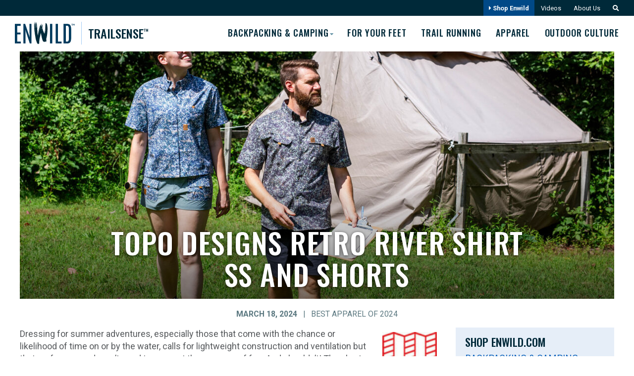

--- FILE ---
content_type: text/html; charset=UTF-8
request_url: https://trailsense.enwild.com/topo-designs-retro-river-shirt-ss-shorts/
body_size: 22500
content:
<!DOCTYPE html>
<html lang="en-US" id="html">
<head>
	<meta charset="UTF-8">
<script type="text/javascript">
/* <![CDATA[ */
var gform;gform||(document.addEventListener("gform_main_scripts_loaded",function(){gform.scriptsLoaded=!0}),document.addEventListener("gform/theme/scripts_loaded",function(){gform.themeScriptsLoaded=!0}),window.addEventListener("DOMContentLoaded",function(){gform.domLoaded=!0}),gform={domLoaded:!1,scriptsLoaded:!1,themeScriptsLoaded:!1,isFormEditor:()=>"function"==typeof InitializeEditor,callIfLoaded:function(o){return!(!gform.domLoaded||!gform.scriptsLoaded||!gform.themeScriptsLoaded&&!gform.isFormEditor()||(gform.isFormEditor()&&console.warn("The use of gform.initializeOnLoaded() is deprecated in the form editor context and will be removed in Gravity Forms 3.1."),o(),0))},initializeOnLoaded:function(o){gform.callIfLoaded(o)||(document.addEventListener("gform_main_scripts_loaded",()=>{gform.scriptsLoaded=!0,gform.callIfLoaded(o)}),document.addEventListener("gform/theme/scripts_loaded",()=>{gform.themeScriptsLoaded=!0,gform.callIfLoaded(o)}),window.addEventListener("DOMContentLoaded",()=>{gform.domLoaded=!0,gform.callIfLoaded(o)}))},hooks:{action:{},filter:{}},addAction:function(o,r,e,t){gform.addHook("action",o,r,e,t)},addFilter:function(o,r,e,t){gform.addHook("filter",o,r,e,t)},doAction:function(o){gform.doHook("action",o,arguments)},applyFilters:function(o){return gform.doHook("filter",o,arguments)},removeAction:function(o,r){gform.removeHook("action",o,r)},removeFilter:function(o,r,e){gform.removeHook("filter",o,r,e)},addHook:function(o,r,e,t,n){null==gform.hooks[o][r]&&(gform.hooks[o][r]=[]);var d=gform.hooks[o][r];null==n&&(n=r+"_"+d.length),gform.hooks[o][r].push({tag:n,callable:e,priority:t=null==t?10:t})},doHook:function(r,o,e){var t;if(e=Array.prototype.slice.call(e,1),null!=gform.hooks[r][o]&&((o=gform.hooks[r][o]).sort(function(o,r){return o.priority-r.priority}),o.forEach(function(o){"function"!=typeof(t=o.callable)&&(t=window[t]),"action"==r?t.apply(null,e):e[0]=t.apply(null,e)})),"filter"==r)return e[0]},removeHook:function(o,r,t,n){var e;null!=gform.hooks[o][r]&&(e=(e=gform.hooks[o][r]).filter(function(o,r,e){return!!(null!=n&&n!=o.tag||null!=t&&t!=o.priority)}),gform.hooks[o][r]=e)}});
/* ]]> */
</script>

	<meta http-equiv="X-UA-Compatible" content="IE=edge,chrome=1">
	<meta name="viewport" content="width=device-width, initial-scale=1">
	<link rel="profile" href="https://gmpg.org/xfn/11">

		
	<link rel="preconnect" href="https://fonts.googleapis.com">
	<link rel="preconnect" href="https://fonts.gstatic.com" crossorigin>
	<link href="https://fonts.googleapis.com/css2?family=Oswald:wght@400;500&family=Roboto:ital,wght@0,300;0,400;0,700;1,300;1,400;1,700&display=swap" rel="stylesheet">
	
	<script async src="https://www.googletagmanager.com/gtag/js?id=UA-2243286-5"></script>
	<script>
	  window.dataLayer = window.dataLayer || [];
	  function gtag(){dataLayer.push(arguments);}
	  gtag('js', new Date());
	  gtag('config', 'UA-2243286-5');
	</script>
	
	


	<meta name='robots' content='index, follow, max-image-preview:large, max-snippet:-1, max-video-preview:-1' />

            <script data-no-defer="1" data-ezscrex="false" data-cfasync="false" data-pagespeed-no-defer data-cookieconsent="ignore">
                var ctPublicFunctions = {"_ajax_nonce":"465c04671a","_rest_nonce":"0bce0a6966","_ajax_url":"\/wp-admin\/admin-ajax.php","_rest_url":"https:\/\/trailsense.enwild.com\/wp-json\/","data__cookies_type":"alternative","data__ajax_type":"rest","data__bot_detector_enabled":"1","data__frontend_data_log_enabled":1,"cookiePrefix":"","wprocket_detected":false,"host_url":"trailsense.enwild.com","text__ee_click_to_select":"Click to select the whole data","text__ee_original_email":"The complete one is","text__ee_got_it":"Got it","text__ee_blocked":"Blocked","text__ee_cannot_connect":"Cannot connect","text__ee_cannot_decode":"Can not decode email. Unknown reason","text__ee_email_decoder":"CleanTalk email decoder","text__ee_wait_for_decoding":"The magic is on the way!","text__ee_decoding_process":"Please wait a few seconds while we decode the contact data."}
            </script>
        
            <script data-no-defer="1" data-ezscrex="false" data-cfasync="false" data-pagespeed-no-defer data-cookieconsent="ignore">
                var ctPublic = {"_ajax_nonce":"465c04671a","settings__forms__check_internal":"0","settings__forms__check_external":"0","settings__forms__force_protection":"0","settings__forms__search_test":"0","settings__forms__wc_add_to_cart":"0","settings__data__bot_detector_enabled":"1","settings__sfw__anti_crawler":0,"blog_home":"https:\/\/trailsense.enwild.com\/","pixel__setting":"3","pixel__enabled":false,"pixel__url":null,"data__email_check_before_post":"1","data__email_check_exist_post":"0","data__cookies_type":"alternative","data__key_is_ok":true,"data__visible_fields_required":true,"wl_brandname":"Anti-Spam by CleanTalk","wl_brandname_short":"CleanTalk","ct_checkjs_key":74833935,"emailEncoderPassKey":"bf954280db70941f00622bee06927486","bot_detector_forms_excluded":"W10=","advancedCacheExists":false,"varnishCacheExists":false,"wc_ajax_add_to_cart":false}
            </script>
        
	<!-- This site is optimized with the Yoast SEO plugin v26.8 - https://yoast.com/product/yoast-seo-wordpress/ -->
	<title>Topo Designs Retro River Shirt SS and Shorts &#8211; Enwild</title>
	<meta name="description" content="The short-sleeved Retro River Shirt and corresponding Shorts offer the fit and function and fashion that are signatures of Topo Designs." />
	<link rel="canonical" href="https://trailsense.enwild.com/topo-designs-retro-river-shirt-ss-shorts/" />
	<meta property="og:locale" content="en_US" />
	<meta property="og:type" content="article" />
	<meta property="og:title" content="Topo Designs Retro River Shirt SS and Shorts &#8211; Enwild" />
	<meta property="og:description" content="The short-sleeved Retro River Shirt and corresponding Shorts offer the fit and function and fashion that are signatures of Topo Designs." />
	<meta property="og:url" content="https://trailsense.enwild.com/topo-designs-retro-river-shirt-ss-shorts/" />
	<meta property="og:site_name" content="Enwild TrailSense" />
	<meta property="article:published_time" content="2024-03-18T20:13:36+00:00" />
	<meta property="article:modified_time" content="2024-12-26T18:24:14+00:00" />
	<meta property="og:image" content="https://trailsense.enwild.com/wp-content/uploads/2024/02/Topo-Designs-Retro-River-Shirt-SS-Shorts-1-1024x519.jpg" />
	<meta property="og:image:width" content="1024" />
	<meta property="og:image:height" content="519" />
	<meta property="og:image:type" content="image/jpeg" />
	<meta name="author" content="Amanda Nieb" />
	<meta name="twitter:card" content="summary_large_image" />
	<meta name="twitter:label1" content="Written by" />
	<meta name="twitter:data1" content="Amanda Nieb" />
	<meta name="twitter:label2" content="Est. reading time" />
	<meta name="twitter:data2" content="2 minutes" />
	<script type="application/ld+json" class="yoast-schema-graph">{"@context":"https://schema.org","@graph":[{"@type":"Article","@id":"https://trailsense.enwild.com/topo-designs-retro-river-shirt-ss-shorts/#article","isPartOf":{"@id":"https://trailsense.enwild.com/topo-designs-retro-river-shirt-ss-shorts/"},"author":{"name":"Amanda Nieb","@id":"https://trailsense.enwild.com/#/schema/person/84c55182e448deb5246fb912ceedc0ac"},"headline":"Topo Designs Retro River Shirt SS and Shorts","datePublished":"2024-03-18T20:13:36+00:00","dateModified":"2024-12-26T18:24:14+00:00","mainEntityOfPage":{"@id":"https://trailsense.enwild.com/topo-designs-retro-river-shirt-ss-shorts/"},"wordCount":119,"commentCount":0,"publisher":{"@id":"https://trailsense.enwild.com/#organization"},"image":{"@id":"https://trailsense.enwild.com/topo-designs-retro-river-shirt-ss-shorts/#primaryimage"},"thumbnailUrl":"https://trailsense.enwild.com/wp-content/uploads/2024/02/Topo-Designs-Retro-River-Shirt-SS-Shorts-1.jpg","articleSection":["Best Apparel of 2024"],"inLanguage":"en-US","potentialAction":[{"@type":"CommentAction","name":"Comment","target":["https://trailsense.enwild.com/topo-designs-retro-river-shirt-ss-shorts/#respond"]}]},{"@type":"WebPage","@id":"https://trailsense.enwild.com/topo-designs-retro-river-shirt-ss-shorts/","url":"https://trailsense.enwild.com/topo-designs-retro-river-shirt-ss-shorts/","name":"Topo Designs Retro River Shirt SS and Shorts &#8211; Enwild","isPartOf":{"@id":"https://trailsense.enwild.com/#website"},"primaryImageOfPage":{"@id":"https://trailsense.enwild.com/topo-designs-retro-river-shirt-ss-shorts/#primaryimage"},"image":{"@id":"https://trailsense.enwild.com/topo-designs-retro-river-shirt-ss-shorts/#primaryimage"},"thumbnailUrl":"https://trailsense.enwild.com/wp-content/uploads/2024/02/Topo-Designs-Retro-River-Shirt-SS-Shorts-1.jpg","datePublished":"2024-03-18T20:13:36+00:00","dateModified":"2024-12-26T18:24:14+00:00","description":"The short-sleeved Retro River Shirt and corresponding Shorts offer the fit and function and fashion that are signatures of Topo Designs.","breadcrumb":{"@id":"https://trailsense.enwild.com/topo-designs-retro-river-shirt-ss-shorts/#breadcrumb"},"inLanguage":"en-US","potentialAction":[{"@type":"ReadAction","target":["https://trailsense.enwild.com/topo-designs-retro-river-shirt-ss-shorts/"]}]},{"@type":"ImageObject","inLanguage":"en-US","@id":"https://trailsense.enwild.com/topo-designs-retro-river-shirt-ss-shorts/#primaryimage","url":"https://trailsense.enwild.com/wp-content/uploads/2024/02/Topo-Designs-Retro-River-Shirt-SS-Shorts-1.jpg","contentUrl":"https://trailsense.enwild.com/wp-content/uploads/2024/02/Topo-Designs-Retro-River-Shirt-SS-Shorts-1.jpg","width":2150,"height":1090,"caption":"People outdoors wearing Topo Designs Retro River Shirt SS and Shorts"},{"@type":"BreadcrumbList","@id":"https://trailsense.enwild.com/topo-designs-retro-river-shirt-ss-shorts/#breadcrumb","itemListElement":[{"@type":"ListItem","position":1,"name":"Enwild","item":"https://trailsense.enwild.com/"},{"@type":"ListItem","position":2,"name":"Topo Designs Retro River Shirt SS and Shorts"}]},{"@type":"WebSite","@id":"https://trailsense.enwild.com/#website","url":"https://trailsense.enwild.com/","name":"Enwild TrailSense","description":"","publisher":{"@id":"https://trailsense.enwild.com/#organization"},"potentialAction":[{"@type":"SearchAction","target":{"@type":"EntryPoint","urlTemplate":"https://trailsense.enwild.com/?s={search_term_string}"},"query-input":{"@type":"PropertyValueSpecification","valueRequired":true,"valueName":"search_term_string"}}],"inLanguage":"en-US"},{"@type":"Organization","@id":"https://trailsense.enwild.com/#organization","name":"Enwild","url":"https://trailsense.enwild.com/","logo":{"@type":"ImageObject","inLanguage":"en-US","@id":"https://trailsense.enwild.com/#/schema/logo/image/","url":"https://trailsense.enwild.com/wp-content/uploads/2019/04/logo2.png","contentUrl":"https://trailsense.enwild.com/wp-content/uploads/2019/04/logo2.png","width":222,"height":206,"caption":"Enwild"},"image":{"@id":"https://trailsense.enwild.com/#/schema/logo/image/"}},{"@type":"Person","@id":"https://trailsense.enwild.com/#/schema/person/84c55182e448deb5246fb912ceedc0ac","name":"Amanda Nieb","image":{"@type":"ImageObject","inLanguage":"en-US","@id":"https://trailsense.enwild.com/#/schema/person/image/","url":"https://secure.gravatar.com/avatar/279b1d3253260512f5c29c045f3591434fb7c21cbaa343f1a0af37562e07307c?s=96&d=mm&r=g","contentUrl":"https://secure.gravatar.com/avatar/279b1d3253260512f5c29c045f3591434fb7c21cbaa343f1a0af37562e07307c?s=96&d=mm&r=g","caption":"Amanda Nieb"},"url":"https://trailsense.enwild.com/author/amandan/"}]}</script>
	<!-- / Yoast SEO plugin. -->


<link rel='dns-prefetch' href='//fd.cleantalk.org' />
<link rel='dns-prefetch' href='//cdnjs.cloudflare.com' />
<link rel='dns-prefetch' href='//cdn.jsdelivr.net' />
<link rel='dns-prefetch' href='//www.google.com' />
<link rel="alternate" type="application/rss+xml" title="Enwild TrailSense &raquo; Feed" href="https://trailsense.enwild.com/feed/" />
<link rel="alternate" type="application/rss+xml" title="Enwild TrailSense &raquo; Comments Feed" href="https://trailsense.enwild.com/comments/feed/" />
<link rel="alternate" type="application/rss+xml" title="Enwild TrailSense &raquo; Topo Designs Retro River Shirt SS and Shorts Comments Feed" href="https://trailsense.enwild.com/topo-designs-retro-river-shirt-ss-shorts/feed/" />
<link rel="alternate" title="oEmbed (JSON)" type="application/json+oembed" href="https://trailsense.enwild.com/wp-json/oembed/1.0/embed?url=https%3A%2F%2Ftrailsense.enwild.com%2Ftopo-designs-retro-river-shirt-ss-shorts%2F" />
<link rel="alternate" title="oEmbed (XML)" type="text/xml+oembed" href="https://trailsense.enwild.com/wp-json/oembed/1.0/embed?url=https%3A%2F%2Ftrailsense.enwild.com%2Ftopo-designs-retro-river-shirt-ss-shorts%2F&#038;format=xml" />
<style id='wp-img-auto-sizes-contain-inline-css' type='text/css'>
img:is([sizes=auto i],[sizes^="auto," i]){contain-intrinsic-size:3000px 1500px}
/*# sourceURL=wp-img-auto-sizes-contain-inline-css */
</style>
<link rel='stylesheet' id='sbi_styles-css' href='https://trailsense.enwild.com/wp-content/plugins/instagram-feed/css/sbi-styles.min.css?ver=6.10.0' type='text/css' media='all' />
<style id='wp-emoji-styles-inline-css' type='text/css'>

	img.wp-smiley, img.emoji {
		display: inline !important;
		border: none !important;
		box-shadow: none !important;
		height: 1em !important;
		width: 1em !important;
		margin: 0 0.07em !important;
		vertical-align: -0.1em !important;
		background: none !important;
		padding: 0 !important;
	}
/*# sourceURL=wp-emoji-styles-inline-css */
</style>
<style id='wp-block-library-inline-css' type='text/css'>
:root{--wp-block-synced-color:#7a00df;--wp-block-synced-color--rgb:122,0,223;--wp-bound-block-color:var(--wp-block-synced-color);--wp-editor-canvas-background:#ddd;--wp-admin-theme-color:#007cba;--wp-admin-theme-color--rgb:0,124,186;--wp-admin-theme-color-darker-10:#006ba1;--wp-admin-theme-color-darker-10--rgb:0,107,160.5;--wp-admin-theme-color-darker-20:#005a87;--wp-admin-theme-color-darker-20--rgb:0,90,135;--wp-admin-border-width-focus:2px}@media (min-resolution:192dpi){:root{--wp-admin-border-width-focus:1.5px}}.wp-element-button{cursor:pointer}:root .has-very-light-gray-background-color{background-color:#eee}:root .has-very-dark-gray-background-color{background-color:#313131}:root .has-very-light-gray-color{color:#eee}:root .has-very-dark-gray-color{color:#313131}:root .has-vivid-green-cyan-to-vivid-cyan-blue-gradient-background{background:linear-gradient(135deg,#00d084,#0693e3)}:root .has-purple-crush-gradient-background{background:linear-gradient(135deg,#34e2e4,#4721fb 50%,#ab1dfe)}:root .has-hazy-dawn-gradient-background{background:linear-gradient(135deg,#faaca8,#dad0ec)}:root .has-subdued-olive-gradient-background{background:linear-gradient(135deg,#fafae1,#67a671)}:root .has-atomic-cream-gradient-background{background:linear-gradient(135deg,#fdd79a,#004a59)}:root .has-nightshade-gradient-background{background:linear-gradient(135deg,#330968,#31cdcf)}:root .has-midnight-gradient-background{background:linear-gradient(135deg,#020381,#2874fc)}:root{--wp--preset--font-size--normal:16px;--wp--preset--font-size--huge:42px}.has-regular-font-size{font-size:1em}.has-larger-font-size{font-size:2.625em}.has-normal-font-size{font-size:var(--wp--preset--font-size--normal)}.has-huge-font-size{font-size:var(--wp--preset--font-size--huge)}.has-text-align-center{text-align:center}.has-text-align-left{text-align:left}.has-text-align-right{text-align:right}.has-fit-text{white-space:nowrap!important}#end-resizable-editor-section{display:none}.aligncenter{clear:both}.items-justified-left{justify-content:flex-start}.items-justified-center{justify-content:center}.items-justified-right{justify-content:flex-end}.items-justified-space-between{justify-content:space-between}.screen-reader-text{border:0;clip-path:inset(50%);height:1px;margin:-1px;overflow:hidden;padding:0;position:absolute;width:1px;word-wrap:normal!important}.screen-reader-text:focus{background-color:#ddd;clip-path:none;color:#444;display:block;font-size:1em;height:auto;left:5px;line-height:normal;padding:15px 23px 14px;text-decoration:none;top:5px;width:auto;z-index:100000}html :where(.has-border-color){border-style:solid}html :where([style*=border-top-color]){border-top-style:solid}html :where([style*=border-right-color]){border-right-style:solid}html :where([style*=border-bottom-color]){border-bottom-style:solid}html :where([style*=border-left-color]){border-left-style:solid}html :where([style*=border-width]){border-style:solid}html :where([style*=border-top-width]){border-top-style:solid}html :where([style*=border-right-width]){border-right-style:solid}html :where([style*=border-bottom-width]){border-bottom-style:solid}html :where([style*=border-left-width]){border-left-style:solid}html :where(img[class*=wp-image-]){height:auto;max-width:100%}:where(figure){margin:0 0 1em}html :where(.is-position-sticky){--wp-admin--admin-bar--position-offset:var(--wp-admin--admin-bar--height,0px)}@media screen and (max-width:600px){html :where(.is-position-sticky){--wp-admin--admin-bar--position-offset:0px}}

/*# sourceURL=wp-block-library-inline-css */
</style><style id='wp-block-gallery-inline-css' type='text/css'>
.blocks-gallery-grid:not(.has-nested-images),.wp-block-gallery:not(.has-nested-images){display:flex;flex-wrap:wrap;list-style-type:none;margin:0;padding:0}.blocks-gallery-grid:not(.has-nested-images) .blocks-gallery-image,.blocks-gallery-grid:not(.has-nested-images) .blocks-gallery-item,.wp-block-gallery:not(.has-nested-images) .blocks-gallery-image,.wp-block-gallery:not(.has-nested-images) .blocks-gallery-item{display:flex;flex-direction:column;flex-grow:1;justify-content:center;margin:0 1em 1em 0;position:relative;width:calc(50% - 1em)}.blocks-gallery-grid:not(.has-nested-images) .blocks-gallery-image:nth-of-type(2n),.blocks-gallery-grid:not(.has-nested-images) .blocks-gallery-item:nth-of-type(2n),.wp-block-gallery:not(.has-nested-images) .blocks-gallery-image:nth-of-type(2n),.wp-block-gallery:not(.has-nested-images) .blocks-gallery-item:nth-of-type(2n){margin-right:0}.blocks-gallery-grid:not(.has-nested-images) .blocks-gallery-image figure,.blocks-gallery-grid:not(.has-nested-images) .blocks-gallery-item figure,.wp-block-gallery:not(.has-nested-images) .blocks-gallery-image figure,.wp-block-gallery:not(.has-nested-images) .blocks-gallery-item figure{align-items:flex-end;display:flex;height:100%;justify-content:flex-start;margin:0}.blocks-gallery-grid:not(.has-nested-images) .blocks-gallery-image img,.blocks-gallery-grid:not(.has-nested-images) .blocks-gallery-item img,.wp-block-gallery:not(.has-nested-images) .blocks-gallery-image img,.wp-block-gallery:not(.has-nested-images) .blocks-gallery-item img{display:block;height:auto;max-width:100%;width:auto}.blocks-gallery-grid:not(.has-nested-images) .blocks-gallery-image figcaption,.blocks-gallery-grid:not(.has-nested-images) .blocks-gallery-item figcaption,.wp-block-gallery:not(.has-nested-images) .blocks-gallery-image figcaption,.wp-block-gallery:not(.has-nested-images) .blocks-gallery-item figcaption{background:linear-gradient(0deg,#000000b3,#0000004d 70%,#0000);bottom:0;box-sizing:border-box;color:#fff;font-size:.8em;margin:0;max-height:100%;overflow:auto;padding:3em .77em .7em;position:absolute;text-align:center;width:100%;z-index:2}.blocks-gallery-grid:not(.has-nested-images) .blocks-gallery-image figcaption img,.blocks-gallery-grid:not(.has-nested-images) .blocks-gallery-item figcaption img,.wp-block-gallery:not(.has-nested-images) .blocks-gallery-image figcaption img,.wp-block-gallery:not(.has-nested-images) .blocks-gallery-item figcaption img{display:inline}.blocks-gallery-grid:not(.has-nested-images) figcaption,.wp-block-gallery:not(.has-nested-images) figcaption{flex-grow:1}.blocks-gallery-grid:not(.has-nested-images).is-cropped .blocks-gallery-image a,.blocks-gallery-grid:not(.has-nested-images).is-cropped .blocks-gallery-image img,.blocks-gallery-grid:not(.has-nested-images).is-cropped .blocks-gallery-item a,.blocks-gallery-grid:not(.has-nested-images).is-cropped .blocks-gallery-item img,.wp-block-gallery:not(.has-nested-images).is-cropped .blocks-gallery-image a,.wp-block-gallery:not(.has-nested-images).is-cropped .blocks-gallery-image img,.wp-block-gallery:not(.has-nested-images).is-cropped .blocks-gallery-item a,.wp-block-gallery:not(.has-nested-images).is-cropped .blocks-gallery-item img{flex:1;height:100%;object-fit:cover;width:100%}.blocks-gallery-grid:not(.has-nested-images).columns-1 .blocks-gallery-image,.blocks-gallery-grid:not(.has-nested-images).columns-1 .blocks-gallery-item,.wp-block-gallery:not(.has-nested-images).columns-1 .blocks-gallery-image,.wp-block-gallery:not(.has-nested-images).columns-1 .blocks-gallery-item{margin-right:0;width:100%}@media (min-width:600px){.blocks-gallery-grid:not(.has-nested-images).columns-3 .blocks-gallery-image,.blocks-gallery-grid:not(.has-nested-images).columns-3 .blocks-gallery-item,.wp-block-gallery:not(.has-nested-images).columns-3 .blocks-gallery-image,.wp-block-gallery:not(.has-nested-images).columns-3 .blocks-gallery-item{margin-right:1em;width:calc(33.33333% - .66667em)}.blocks-gallery-grid:not(.has-nested-images).columns-4 .blocks-gallery-image,.blocks-gallery-grid:not(.has-nested-images).columns-4 .blocks-gallery-item,.wp-block-gallery:not(.has-nested-images).columns-4 .blocks-gallery-image,.wp-block-gallery:not(.has-nested-images).columns-4 .blocks-gallery-item{margin-right:1em;width:calc(25% - .75em)}.blocks-gallery-grid:not(.has-nested-images).columns-5 .blocks-gallery-image,.blocks-gallery-grid:not(.has-nested-images).columns-5 .blocks-gallery-item,.wp-block-gallery:not(.has-nested-images).columns-5 .blocks-gallery-image,.wp-block-gallery:not(.has-nested-images).columns-5 .blocks-gallery-item{margin-right:1em;width:calc(20% - .8em)}.blocks-gallery-grid:not(.has-nested-images).columns-6 .blocks-gallery-image,.blocks-gallery-grid:not(.has-nested-images).columns-6 .blocks-gallery-item,.wp-block-gallery:not(.has-nested-images).columns-6 .blocks-gallery-image,.wp-block-gallery:not(.has-nested-images).columns-6 .blocks-gallery-item{margin-right:1em;width:calc(16.66667% - .83333em)}.blocks-gallery-grid:not(.has-nested-images).columns-7 .blocks-gallery-image,.blocks-gallery-grid:not(.has-nested-images).columns-7 .blocks-gallery-item,.wp-block-gallery:not(.has-nested-images).columns-7 .blocks-gallery-image,.wp-block-gallery:not(.has-nested-images).columns-7 .blocks-gallery-item{margin-right:1em;width:calc(14.28571% - .85714em)}.blocks-gallery-grid:not(.has-nested-images).columns-8 .blocks-gallery-image,.blocks-gallery-grid:not(.has-nested-images).columns-8 .blocks-gallery-item,.wp-block-gallery:not(.has-nested-images).columns-8 .blocks-gallery-image,.wp-block-gallery:not(.has-nested-images).columns-8 .blocks-gallery-item{margin-right:1em;width:calc(12.5% - .875em)}.blocks-gallery-grid:not(.has-nested-images).columns-1 .blocks-gallery-image:nth-of-type(1n),.blocks-gallery-grid:not(.has-nested-images).columns-1 .blocks-gallery-item:nth-of-type(1n),.blocks-gallery-grid:not(.has-nested-images).columns-2 .blocks-gallery-image:nth-of-type(2n),.blocks-gallery-grid:not(.has-nested-images).columns-2 .blocks-gallery-item:nth-of-type(2n),.blocks-gallery-grid:not(.has-nested-images).columns-3 .blocks-gallery-image:nth-of-type(3n),.blocks-gallery-grid:not(.has-nested-images).columns-3 .blocks-gallery-item:nth-of-type(3n),.blocks-gallery-grid:not(.has-nested-images).columns-4 .blocks-gallery-image:nth-of-type(4n),.blocks-gallery-grid:not(.has-nested-images).columns-4 .blocks-gallery-item:nth-of-type(4n),.blocks-gallery-grid:not(.has-nested-images).columns-5 .blocks-gallery-image:nth-of-type(5n),.blocks-gallery-grid:not(.has-nested-images).columns-5 .blocks-gallery-item:nth-of-type(5n),.blocks-gallery-grid:not(.has-nested-images).columns-6 .blocks-gallery-image:nth-of-type(6n),.blocks-gallery-grid:not(.has-nested-images).columns-6 .blocks-gallery-item:nth-of-type(6n),.blocks-gallery-grid:not(.has-nested-images).columns-7 .blocks-gallery-image:nth-of-type(7n),.blocks-gallery-grid:not(.has-nested-images).columns-7 .blocks-gallery-item:nth-of-type(7n),.blocks-gallery-grid:not(.has-nested-images).columns-8 .blocks-gallery-image:nth-of-type(8n),.blocks-gallery-grid:not(.has-nested-images).columns-8 .blocks-gallery-item:nth-of-type(8n),.wp-block-gallery:not(.has-nested-images).columns-1 .blocks-gallery-image:nth-of-type(1n),.wp-block-gallery:not(.has-nested-images).columns-1 .blocks-gallery-item:nth-of-type(1n),.wp-block-gallery:not(.has-nested-images).columns-2 .blocks-gallery-image:nth-of-type(2n),.wp-block-gallery:not(.has-nested-images).columns-2 .blocks-gallery-item:nth-of-type(2n),.wp-block-gallery:not(.has-nested-images).columns-3 .blocks-gallery-image:nth-of-type(3n),.wp-block-gallery:not(.has-nested-images).columns-3 .blocks-gallery-item:nth-of-type(3n),.wp-block-gallery:not(.has-nested-images).columns-4 .blocks-gallery-image:nth-of-type(4n),.wp-block-gallery:not(.has-nested-images).columns-4 .blocks-gallery-item:nth-of-type(4n),.wp-block-gallery:not(.has-nested-images).columns-5 .blocks-gallery-image:nth-of-type(5n),.wp-block-gallery:not(.has-nested-images).columns-5 .blocks-gallery-item:nth-of-type(5n),.wp-block-gallery:not(.has-nested-images).columns-6 .blocks-gallery-image:nth-of-type(6n),.wp-block-gallery:not(.has-nested-images).columns-6 .blocks-gallery-item:nth-of-type(6n),.wp-block-gallery:not(.has-nested-images).columns-7 .blocks-gallery-image:nth-of-type(7n),.wp-block-gallery:not(.has-nested-images).columns-7 .blocks-gallery-item:nth-of-type(7n),.wp-block-gallery:not(.has-nested-images).columns-8 .blocks-gallery-image:nth-of-type(8n),.wp-block-gallery:not(.has-nested-images).columns-8 .blocks-gallery-item:nth-of-type(8n){margin-right:0}}.blocks-gallery-grid:not(.has-nested-images) .blocks-gallery-image:last-child,.blocks-gallery-grid:not(.has-nested-images) .blocks-gallery-item:last-child,.wp-block-gallery:not(.has-nested-images) .blocks-gallery-image:last-child,.wp-block-gallery:not(.has-nested-images) .blocks-gallery-item:last-child{margin-right:0}.blocks-gallery-grid:not(.has-nested-images).alignleft,.blocks-gallery-grid:not(.has-nested-images).alignright,.wp-block-gallery:not(.has-nested-images).alignleft,.wp-block-gallery:not(.has-nested-images).alignright{max-width:420px;width:100%}.blocks-gallery-grid:not(.has-nested-images).aligncenter .blocks-gallery-item figure,.wp-block-gallery:not(.has-nested-images).aligncenter .blocks-gallery-item figure{justify-content:center}.wp-block-gallery:not(.is-cropped) .blocks-gallery-item{align-self:flex-start}figure.wp-block-gallery.has-nested-images{align-items:normal}.wp-block-gallery.has-nested-images figure.wp-block-image:not(#individual-image){margin:0;width:calc(50% - var(--wp--style--unstable-gallery-gap, 16px)/2)}.wp-block-gallery.has-nested-images figure.wp-block-image{box-sizing:border-box;display:flex;flex-direction:column;flex-grow:1;justify-content:center;max-width:100%;position:relative}.wp-block-gallery.has-nested-images figure.wp-block-image>a,.wp-block-gallery.has-nested-images figure.wp-block-image>div{flex-direction:column;flex-grow:1;margin:0}.wp-block-gallery.has-nested-images figure.wp-block-image img{display:block;height:auto;max-width:100%!important;width:auto}.wp-block-gallery.has-nested-images figure.wp-block-image figcaption,.wp-block-gallery.has-nested-images figure.wp-block-image:has(figcaption):before{bottom:0;left:0;max-height:100%;position:absolute;right:0}.wp-block-gallery.has-nested-images figure.wp-block-image:has(figcaption):before{backdrop-filter:blur(3px);content:"";height:100%;-webkit-mask-image:linear-gradient(0deg,#000 20%,#0000);mask-image:linear-gradient(0deg,#000 20%,#0000);max-height:40%;pointer-events:none}.wp-block-gallery.has-nested-images figure.wp-block-image figcaption{box-sizing:border-box;color:#fff;font-size:13px;margin:0;overflow:auto;padding:1em;text-align:center;text-shadow:0 0 1.5px #000}.wp-block-gallery.has-nested-images figure.wp-block-image figcaption::-webkit-scrollbar{height:12px;width:12px}.wp-block-gallery.has-nested-images figure.wp-block-image figcaption::-webkit-scrollbar-track{background-color:initial}.wp-block-gallery.has-nested-images figure.wp-block-image figcaption::-webkit-scrollbar-thumb{background-clip:padding-box;background-color:initial;border:3px solid #0000;border-radius:8px}.wp-block-gallery.has-nested-images figure.wp-block-image figcaption:focus-within::-webkit-scrollbar-thumb,.wp-block-gallery.has-nested-images figure.wp-block-image figcaption:focus::-webkit-scrollbar-thumb,.wp-block-gallery.has-nested-images figure.wp-block-image figcaption:hover::-webkit-scrollbar-thumb{background-color:#fffc}.wp-block-gallery.has-nested-images figure.wp-block-image figcaption{scrollbar-color:#0000 #0000;scrollbar-gutter:stable both-edges;scrollbar-width:thin}.wp-block-gallery.has-nested-images figure.wp-block-image figcaption:focus,.wp-block-gallery.has-nested-images figure.wp-block-image figcaption:focus-within,.wp-block-gallery.has-nested-images figure.wp-block-image figcaption:hover{scrollbar-color:#fffc #0000}.wp-block-gallery.has-nested-images figure.wp-block-image figcaption{will-change:transform}@media (hover:none){.wp-block-gallery.has-nested-images figure.wp-block-image figcaption{scrollbar-color:#fffc #0000}}.wp-block-gallery.has-nested-images figure.wp-block-image figcaption{background:linear-gradient(0deg,#0006,#0000)}.wp-block-gallery.has-nested-images figure.wp-block-image figcaption img{display:inline}.wp-block-gallery.has-nested-images figure.wp-block-image figcaption a{color:inherit}.wp-block-gallery.has-nested-images figure.wp-block-image.has-custom-border img{box-sizing:border-box}.wp-block-gallery.has-nested-images figure.wp-block-image.has-custom-border>a,.wp-block-gallery.has-nested-images figure.wp-block-image.has-custom-border>div,.wp-block-gallery.has-nested-images figure.wp-block-image.is-style-rounded>a,.wp-block-gallery.has-nested-images figure.wp-block-image.is-style-rounded>div{flex:1 1 auto}.wp-block-gallery.has-nested-images figure.wp-block-image.has-custom-border figcaption,.wp-block-gallery.has-nested-images figure.wp-block-image.is-style-rounded figcaption{background:none;color:inherit;flex:initial;margin:0;padding:10px 10px 9px;position:relative;text-shadow:none}.wp-block-gallery.has-nested-images figure.wp-block-image.has-custom-border:before,.wp-block-gallery.has-nested-images figure.wp-block-image.is-style-rounded:before{content:none}.wp-block-gallery.has-nested-images figcaption{flex-basis:100%;flex-grow:1;text-align:center}.wp-block-gallery.has-nested-images:not(.is-cropped) figure.wp-block-image:not(#individual-image){margin-bottom:auto;margin-top:0}.wp-block-gallery.has-nested-images.is-cropped figure.wp-block-image:not(#individual-image){align-self:inherit}.wp-block-gallery.has-nested-images.is-cropped figure.wp-block-image:not(#individual-image)>a,.wp-block-gallery.has-nested-images.is-cropped figure.wp-block-image:not(#individual-image)>div:not(.components-drop-zone){display:flex}.wp-block-gallery.has-nested-images.is-cropped figure.wp-block-image:not(#individual-image) a,.wp-block-gallery.has-nested-images.is-cropped figure.wp-block-image:not(#individual-image) img{flex:1 0 0%;height:100%;object-fit:cover;width:100%}.wp-block-gallery.has-nested-images.columns-1 figure.wp-block-image:not(#individual-image){width:100%}@media (min-width:600px){.wp-block-gallery.has-nested-images.columns-3 figure.wp-block-image:not(#individual-image){width:calc(33.33333% - var(--wp--style--unstable-gallery-gap, 16px)*.66667)}.wp-block-gallery.has-nested-images.columns-4 figure.wp-block-image:not(#individual-image){width:calc(25% - var(--wp--style--unstable-gallery-gap, 16px)*.75)}.wp-block-gallery.has-nested-images.columns-5 figure.wp-block-image:not(#individual-image){width:calc(20% - var(--wp--style--unstable-gallery-gap, 16px)*.8)}.wp-block-gallery.has-nested-images.columns-6 figure.wp-block-image:not(#individual-image){width:calc(16.66667% - var(--wp--style--unstable-gallery-gap, 16px)*.83333)}.wp-block-gallery.has-nested-images.columns-7 figure.wp-block-image:not(#individual-image){width:calc(14.28571% - var(--wp--style--unstable-gallery-gap, 16px)*.85714)}.wp-block-gallery.has-nested-images.columns-8 figure.wp-block-image:not(#individual-image){width:calc(12.5% - var(--wp--style--unstable-gallery-gap, 16px)*.875)}.wp-block-gallery.has-nested-images.columns-default figure.wp-block-image:not(#individual-image){width:calc(33.33% - var(--wp--style--unstable-gallery-gap, 16px)*.66667)}.wp-block-gallery.has-nested-images.columns-default figure.wp-block-image:not(#individual-image):first-child:nth-last-child(2),.wp-block-gallery.has-nested-images.columns-default figure.wp-block-image:not(#individual-image):first-child:nth-last-child(2)~figure.wp-block-image:not(#individual-image){width:calc(50% - var(--wp--style--unstable-gallery-gap, 16px)*.5)}.wp-block-gallery.has-nested-images.columns-default figure.wp-block-image:not(#individual-image):first-child:last-child{width:100%}}.wp-block-gallery.has-nested-images.alignleft,.wp-block-gallery.has-nested-images.alignright{max-width:420px;width:100%}.wp-block-gallery.has-nested-images.aligncenter{justify-content:center}
/*# sourceURL=https://trailsense.enwild.com/wp-includes/blocks/gallery/style.min.css */
</style>
<style id='wp-block-image-inline-css' type='text/css'>
.wp-block-image>a,.wp-block-image>figure>a{display:inline-block}.wp-block-image img{box-sizing:border-box;height:auto;max-width:100%;vertical-align:bottom}@media not (prefers-reduced-motion){.wp-block-image img.hide{visibility:hidden}.wp-block-image img.show{animation:show-content-image .4s}}.wp-block-image[style*=border-radius] img,.wp-block-image[style*=border-radius]>a{border-radius:inherit}.wp-block-image.has-custom-border img{box-sizing:border-box}.wp-block-image.aligncenter{text-align:center}.wp-block-image.alignfull>a,.wp-block-image.alignwide>a{width:100%}.wp-block-image.alignfull img,.wp-block-image.alignwide img{height:auto;width:100%}.wp-block-image .aligncenter,.wp-block-image .alignleft,.wp-block-image .alignright,.wp-block-image.aligncenter,.wp-block-image.alignleft,.wp-block-image.alignright{display:table}.wp-block-image .aligncenter>figcaption,.wp-block-image .alignleft>figcaption,.wp-block-image .alignright>figcaption,.wp-block-image.aligncenter>figcaption,.wp-block-image.alignleft>figcaption,.wp-block-image.alignright>figcaption{caption-side:bottom;display:table-caption}.wp-block-image .alignleft{float:left;margin:.5em 1em .5em 0}.wp-block-image .alignright{float:right;margin:.5em 0 .5em 1em}.wp-block-image .aligncenter{margin-left:auto;margin-right:auto}.wp-block-image :where(figcaption){margin-bottom:1em;margin-top:.5em}.wp-block-image.is-style-circle-mask img{border-radius:9999px}@supports ((-webkit-mask-image:none) or (mask-image:none)) or (-webkit-mask-image:none){.wp-block-image.is-style-circle-mask img{border-radius:0;-webkit-mask-image:url('data:image/svg+xml;utf8,<svg viewBox="0 0 100 100" xmlns="http://www.w3.org/2000/svg"><circle cx="50" cy="50" r="50"/></svg>');mask-image:url('data:image/svg+xml;utf8,<svg viewBox="0 0 100 100" xmlns="http://www.w3.org/2000/svg"><circle cx="50" cy="50" r="50"/></svg>');mask-mode:alpha;-webkit-mask-position:center;mask-position:center;-webkit-mask-repeat:no-repeat;mask-repeat:no-repeat;-webkit-mask-size:contain;mask-size:contain}}:root :where(.wp-block-image.is-style-rounded img,.wp-block-image .is-style-rounded img){border-radius:9999px}.wp-block-image figure{margin:0}.wp-lightbox-container{display:flex;flex-direction:column;position:relative}.wp-lightbox-container img{cursor:zoom-in}.wp-lightbox-container img:hover+button{opacity:1}.wp-lightbox-container button{align-items:center;backdrop-filter:blur(16px) saturate(180%);background-color:#5a5a5a40;border:none;border-radius:4px;cursor:zoom-in;display:flex;height:20px;justify-content:center;opacity:0;padding:0;position:absolute;right:16px;text-align:center;top:16px;width:20px;z-index:100}@media not (prefers-reduced-motion){.wp-lightbox-container button{transition:opacity .2s ease}}.wp-lightbox-container button:focus-visible{outline:3px auto #5a5a5a40;outline:3px auto -webkit-focus-ring-color;outline-offset:3px}.wp-lightbox-container button:hover{cursor:pointer;opacity:1}.wp-lightbox-container button:focus{opacity:1}.wp-lightbox-container button:focus,.wp-lightbox-container button:hover,.wp-lightbox-container button:not(:hover):not(:active):not(.has-background){background-color:#5a5a5a40;border:none}.wp-lightbox-overlay{box-sizing:border-box;cursor:zoom-out;height:100vh;left:0;overflow:hidden;position:fixed;top:0;visibility:hidden;width:100%;z-index:100000}.wp-lightbox-overlay .close-button{align-items:center;cursor:pointer;display:flex;justify-content:center;min-height:40px;min-width:40px;padding:0;position:absolute;right:calc(env(safe-area-inset-right) + 16px);top:calc(env(safe-area-inset-top) + 16px);z-index:5000000}.wp-lightbox-overlay .close-button:focus,.wp-lightbox-overlay .close-button:hover,.wp-lightbox-overlay .close-button:not(:hover):not(:active):not(.has-background){background:none;border:none}.wp-lightbox-overlay .lightbox-image-container{height:var(--wp--lightbox-container-height);left:50%;overflow:hidden;position:absolute;top:50%;transform:translate(-50%,-50%);transform-origin:top left;width:var(--wp--lightbox-container-width);z-index:9999999999}.wp-lightbox-overlay .wp-block-image{align-items:center;box-sizing:border-box;display:flex;height:100%;justify-content:center;margin:0;position:relative;transform-origin:0 0;width:100%;z-index:3000000}.wp-lightbox-overlay .wp-block-image img{height:var(--wp--lightbox-image-height);min-height:var(--wp--lightbox-image-height);min-width:var(--wp--lightbox-image-width);width:var(--wp--lightbox-image-width)}.wp-lightbox-overlay .wp-block-image figcaption{display:none}.wp-lightbox-overlay button{background:none;border:none}.wp-lightbox-overlay .scrim{background-color:#fff;height:100%;opacity:.9;position:absolute;width:100%;z-index:2000000}.wp-lightbox-overlay.active{visibility:visible}@media not (prefers-reduced-motion){.wp-lightbox-overlay.active{animation:turn-on-visibility .25s both}.wp-lightbox-overlay.active img{animation:turn-on-visibility .35s both}.wp-lightbox-overlay.show-closing-animation:not(.active){animation:turn-off-visibility .35s both}.wp-lightbox-overlay.show-closing-animation:not(.active) img{animation:turn-off-visibility .25s both}.wp-lightbox-overlay.zoom.active{animation:none;opacity:1;visibility:visible}.wp-lightbox-overlay.zoom.active .lightbox-image-container{animation:lightbox-zoom-in .4s}.wp-lightbox-overlay.zoom.active .lightbox-image-container img{animation:none}.wp-lightbox-overlay.zoom.active .scrim{animation:turn-on-visibility .4s forwards}.wp-lightbox-overlay.zoom.show-closing-animation:not(.active){animation:none}.wp-lightbox-overlay.zoom.show-closing-animation:not(.active) .lightbox-image-container{animation:lightbox-zoom-out .4s}.wp-lightbox-overlay.zoom.show-closing-animation:not(.active) .lightbox-image-container img{animation:none}.wp-lightbox-overlay.zoom.show-closing-animation:not(.active) .scrim{animation:turn-off-visibility .4s forwards}}@keyframes show-content-image{0%{visibility:hidden}99%{visibility:hidden}to{visibility:visible}}@keyframes turn-on-visibility{0%{opacity:0}to{opacity:1}}@keyframes turn-off-visibility{0%{opacity:1;visibility:visible}99%{opacity:0;visibility:visible}to{opacity:0;visibility:hidden}}@keyframes lightbox-zoom-in{0%{transform:translate(calc((-100vw + var(--wp--lightbox-scrollbar-width))/2 + var(--wp--lightbox-initial-left-position)),calc(-50vh + var(--wp--lightbox-initial-top-position))) scale(var(--wp--lightbox-scale))}to{transform:translate(-50%,-50%) scale(1)}}@keyframes lightbox-zoom-out{0%{transform:translate(-50%,-50%) scale(1);visibility:visible}99%{visibility:visible}to{transform:translate(calc((-100vw + var(--wp--lightbox-scrollbar-width))/2 + var(--wp--lightbox-initial-left-position)),calc(-50vh + var(--wp--lightbox-initial-top-position))) scale(var(--wp--lightbox-scale));visibility:hidden}}
/*# sourceURL=https://trailsense.enwild.com/wp-includes/blocks/image/style.min.css */
</style>
<style id='wp-block-paragraph-inline-css' type='text/css'>
.is-small-text{font-size:.875em}.is-regular-text{font-size:1em}.is-large-text{font-size:2.25em}.is-larger-text{font-size:3em}.has-drop-cap:not(:focus):first-letter{float:left;font-size:8.4em;font-style:normal;font-weight:100;line-height:.68;margin:.05em .1em 0 0;text-transform:uppercase}body.rtl .has-drop-cap:not(:focus):first-letter{float:none;margin-left:.1em}p.has-drop-cap.has-background{overflow:hidden}:root :where(p.has-background){padding:1.25em 2.375em}:where(p.has-text-color:not(.has-link-color)) a{color:inherit}p.has-text-align-left[style*="writing-mode:vertical-lr"],p.has-text-align-right[style*="writing-mode:vertical-rl"]{rotate:180deg}
/*# sourceURL=https://trailsense.enwild.com/wp-includes/blocks/paragraph/style.min.css */
</style>
<style id='global-styles-inline-css' type='text/css'>
:root{--wp--preset--aspect-ratio--square: 1;--wp--preset--aspect-ratio--4-3: 4/3;--wp--preset--aspect-ratio--3-4: 3/4;--wp--preset--aspect-ratio--3-2: 3/2;--wp--preset--aspect-ratio--2-3: 2/3;--wp--preset--aspect-ratio--16-9: 16/9;--wp--preset--aspect-ratio--9-16: 9/16;--wp--preset--color--black: #575a5d;--wp--preset--color--cyan-bluish-gray: #abb8c3;--wp--preset--color--white: #ffffff;--wp--preset--color--pale-pink: #f78da7;--wp--preset--color--vivid-red: #cf2e2e;--wp--preset--color--luminous-vivid-orange: #ff6900;--wp--preset--color--luminous-vivid-amber: #fcb900;--wp--preset--color--light-green-cyan: #7bdcb5;--wp--preset--color--vivid-green-cyan: #00d084;--wp--preset--color--pale-cyan-blue: #8ed1fc;--wp--preset--color--vivid-cyan-blue: #0693e3;--wp--preset--color--vivid-purple: #9b51e0;--wp--preset--color--dark-blue: #003a5d;--wp--preset--color--blue: #005cb9;--wp--preset--color--light-blue: #a6cde6;--wp--preset--color--very-light-blue: #e6eef8;--wp--preset--color--dark-orange: #d2451e;--wp--preset--color--orange: #f25d3c;--wp--preset--color--red: #c3071d;--wp--preset--color--light-gray: #e9eef0;--wp--preset--gradient--vivid-cyan-blue-to-vivid-purple: linear-gradient(135deg,rgb(6,147,227) 0%,rgb(155,81,224) 100%);--wp--preset--gradient--light-green-cyan-to-vivid-green-cyan: linear-gradient(135deg,rgb(122,220,180) 0%,rgb(0,208,130) 100%);--wp--preset--gradient--luminous-vivid-amber-to-luminous-vivid-orange: linear-gradient(135deg,rgb(252,185,0) 0%,rgb(255,105,0) 100%);--wp--preset--gradient--luminous-vivid-orange-to-vivid-red: linear-gradient(135deg,rgb(255,105,0) 0%,rgb(207,46,46) 100%);--wp--preset--gradient--very-light-gray-to-cyan-bluish-gray: linear-gradient(135deg,rgb(238,238,238) 0%,rgb(169,184,195) 100%);--wp--preset--gradient--cool-to-warm-spectrum: linear-gradient(135deg,rgb(74,234,220) 0%,rgb(151,120,209) 20%,rgb(207,42,186) 40%,rgb(238,44,130) 60%,rgb(251,105,98) 80%,rgb(254,248,76) 100%);--wp--preset--gradient--blush-light-purple: linear-gradient(135deg,rgb(255,206,236) 0%,rgb(152,150,240) 100%);--wp--preset--gradient--blush-bordeaux: linear-gradient(135deg,rgb(254,205,165) 0%,rgb(254,45,45) 50%,rgb(107,0,62) 100%);--wp--preset--gradient--luminous-dusk: linear-gradient(135deg,rgb(255,203,112) 0%,rgb(199,81,192) 50%,rgb(65,88,208) 100%);--wp--preset--gradient--pale-ocean: linear-gradient(135deg,rgb(255,245,203) 0%,rgb(182,227,212) 50%,rgb(51,167,181) 100%);--wp--preset--gradient--electric-grass: linear-gradient(135deg,rgb(202,248,128) 0%,rgb(113,206,126) 100%);--wp--preset--gradient--midnight: linear-gradient(135deg,rgb(2,3,129) 0%,rgb(40,116,252) 100%);--wp--preset--font-size--small: 15px;--wp--preset--font-size--medium: 20px;--wp--preset--font-size--large: 20px;--wp--preset--font-size--x-large: 42px;--wp--preset--font-size--xsmall: 13px;--wp--preset--font-size--regular: 18px;--wp--preset--font-size--xlarge: 23px;--wp--preset--spacing--20: 0.44rem;--wp--preset--spacing--30: 0.67rem;--wp--preset--spacing--40: 1rem;--wp--preset--spacing--50: 1.5rem;--wp--preset--spacing--60: 2.25rem;--wp--preset--spacing--70: 3.38rem;--wp--preset--spacing--80: 5.06rem;--wp--preset--shadow--natural: 6px 6px 9px rgba(0, 0, 0, 0.2);--wp--preset--shadow--deep: 12px 12px 50px rgba(0, 0, 0, 0.4);--wp--preset--shadow--sharp: 6px 6px 0px rgba(0, 0, 0, 0.2);--wp--preset--shadow--outlined: 6px 6px 0px -3px rgb(255, 255, 255), 6px 6px rgb(0, 0, 0);--wp--preset--shadow--crisp: 6px 6px 0px rgb(0, 0, 0);}:where(.is-layout-flex){gap: 0.5em;}:where(.is-layout-grid){gap: 0.5em;}body .is-layout-flex{display: flex;}.is-layout-flex{flex-wrap: wrap;align-items: center;}.is-layout-flex > :is(*, div){margin: 0;}body .is-layout-grid{display: grid;}.is-layout-grid > :is(*, div){margin: 0;}:where(.wp-block-columns.is-layout-flex){gap: 2em;}:where(.wp-block-columns.is-layout-grid){gap: 2em;}:where(.wp-block-post-template.is-layout-flex){gap: 1.25em;}:where(.wp-block-post-template.is-layout-grid){gap: 1.25em;}.has-black-color{color: var(--wp--preset--color--black) !important;}.has-cyan-bluish-gray-color{color: var(--wp--preset--color--cyan-bluish-gray) !important;}.has-white-color{color: var(--wp--preset--color--white) !important;}.has-pale-pink-color{color: var(--wp--preset--color--pale-pink) !important;}.has-vivid-red-color{color: var(--wp--preset--color--vivid-red) !important;}.has-luminous-vivid-orange-color{color: var(--wp--preset--color--luminous-vivid-orange) !important;}.has-luminous-vivid-amber-color{color: var(--wp--preset--color--luminous-vivid-amber) !important;}.has-light-green-cyan-color{color: var(--wp--preset--color--light-green-cyan) !important;}.has-vivid-green-cyan-color{color: var(--wp--preset--color--vivid-green-cyan) !important;}.has-pale-cyan-blue-color{color: var(--wp--preset--color--pale-cyan-blue) !important;}.has-vivid-cyan-blue-color{color: var(--wp--preset--color--vivid-cyan-blue) !important;}.has-vivid-purple-color{color: var(--wp--preset--color--vivid-purple) !important;}.has-black-background-color{background-color: var(--wp--preset--color--black) !important;}.has-cyan-bluish-gray-background-color{background-color: var(--wp--preset--color--cyan-bluish-gray) !important;}.has-white-background-color{background-color: var(--wp--preset--color--white) !important;}.has-pale-pink-background-color{background-color: var(--wp--preset--color--pale-pink) !important;}.has-vivid-red-background-color{background-color: var(--wp--preset--color--vivid-red) !important;}.has-luminous-vivid-orange-background-color{background-color: var(--wp--preset--color--luminous-vivid-orange) !important;}.has-luminous-vivid-amber-background-color{background-color: var(--wp--preset--color--luminous-vivid-amber) !important;}.has-light-green-cyan-background-color{background-color: var(--wp--preset--color--light-green-cyan) !important;}.has-vivid-green-cyan-background-color{background-color: var(--wp--preset--color--vivid-green-cyan) !important;}.has-pale-cyan-blue-background-color{background-color: var(--wp--preset--color--pale-cyan-blue) !important;}.has-vivid-cyan-blue-background-color{background-color: var(--wp--preset--color--vivid-cyan-blue) !important;}.has-vivid-purple-background-color{background-color: var(--wp--preset--color--vivid-purple) !important;}.has-black-border-color{border-color: var(--wp--preset--color--black) !important;}.has-cyan-bluish-gray-border-color{border-color: var(--wp--preset--color--cyan-bluish-gray) !important;}.has-white-border-color{border-color: var(--wp--preset--color--white) !important;}.has-pale-pink-border-color{border-color: var(--wp--preset--color--pale-pink) !important;}.has-vivid-red-border-color{border-color: var(--wp--preset--color--vivid-red) !important;}.has-luminous-vivid-orange-border-color{border-color: var(--wp--preset--color--luminous-vivid-orange) !important;}.has-luminous-vivid-amber-border-color{border-color: var(--wp--preset--color--luminous-vivid-amber) !important;}.has-light-green-cyan-border-color{border-color: var(--wp--preset--color--light-green-cyan) !important;}.has-vivid-green-cyan-border-color{border-color: var(--wp--preset--color--vivid-green-cyan) !important;}.has-pale-cyan-blue-border-color{border-color: var(--wp--preset--color--pale-cyan-blue) !important;}.has-vivid-cyan-blue-border-color{border-color: var(--wp--preset--color--vivid-cyan-blue) !important;}.has-vivid-purple-border-color{border-color: var(--wp--preset--color--vivid-purple) !important;}.has-vivid-cyan-blue-to-vivid-purple-gradient-background{background: var(--wp--preset--gradient--vivid-cyan-blue-to-vivid-purple) !important;}.has-light-green-cyan-to-vivid-green-cyan-gradient-background{background: var(--wp--preset--gradient--light-green-cyan-to-vivid-green-cyan) !important;}.has-luminous-vivid-amber-to-luminous-vivid-orange-gradient-background{background: var(--wp--preset--gradient--luminous-vivid-amber-to-luminous-vivid-orange) !important;}.has-luminous-vivid-orange-to-vivid-red-gradient-background{background: var(--wp--preset--gradient--luminous-vivid-orange-to-vivid-red) !important;}.has-very-light-gray-to-cyan-bluish-gray-gradient-background{background: var(--wp--preset--gradient--very-light-gray-to-cyan-bluish-gray) !important;}.has-cool-to-warm-spectrum-gradient-background{background: var(--wp--preset--gradient--cool-to-warm-spectrum) !important;}.has-blush-light-purple-gradient-background{background: var(--wp--preset--gradient--blush-light-purple) !important;}.has-blush-bordeaux-gradient-background{background: var(--wp--preset--gradient--blush-bordeaux) !important;}.has-luminous-dusk-gradient-background{background: var(--wp--preset--gradient--luminous-dusk) !important;}.has-pale-ocean-gradient-background{background: var(--wp--preset--gradient--pale-ocean) !important;}.has-electric-grass-gradient-background{background: var(--wp--preset--gradient--electric-grass) !important;}.has-midnight-gradient-background{background: var(--wp--preset--gradient--midnight) !important;}.has-small-font-size{font-size: var(--wp--preset--font-size--small) !important;}.has-medium-font-size{font-size: var(--wp--preset--font-size--medium) !important;}.has-large-font-size{font-size: var(--wp--preset--font-size--large) !important;}.has-x-large-font-size{font-size: var(--wp--preset--font-size--x-large) !important;}
/*# sourceURL=global-styles-inline-css */
</style>
<style id='core-block-supports-inline-css' type='text/css'>
.wp-block-gallery.wp-block-gallery-1{--wp--style--unstable-gallery-gap:var( --wp--style--gallery-gap-default, var( --gallery-block--gutter-size, var( --wp--style--block-gap, 0.5em ) ) );gap:var( --wp--style--gallery-gap-default, var( --gallery-block--gutter-size, var( --wp--style--block-gap, 0.5em ) ) );}
/*# sourceURL=core-block-supports-inline-css */
</style>

<style id='classic-theme-styles-inline-css' type='text/css'>
/*! This file is auto-generated */
.wp-block-button__link{color:#fff;background-color:#32373c;border-radius:9999px;box-shadow:none;text-decoration:none;padding:calc(.667em + 2px) calc(1.333em + 2px);font-size:1.125em}.wp-block-file__button{background:#32373c;color:#fff;text-decoration:none}
/*# sourceURL=/wp-includes/css/classic-themes.min.css */
</style>
<link rel='stylesheet' id='wp-components-css' href='https://trailsense.enwild.com/wp-includes/css/dist/components/style.min.css?ver=6.9' type='text/css' media='all' />
<link rel='stylesheet' id='wp-preferences-css' href='https://trailsense.enwild.com/wp-includes/css/dist/preferences/style.min.css?ver=6.9' type='text/css' media='all' />
<link rel='stylesheet' id='wp-block-editor-css' href='https://trailsense.enwild.com/wp-includes/css/dist/block-editor/style.min.css?ver=6.9' type='text/css' media='all' />
<link rel='stylesheet' id='popup-maker-block-library-style-css' href='https://trailsense.enwild.com/wp-content/plugins/popup-maker/dist/packages/block-library-style.css?ver=dbea705cfafe089d65f1' type='text/css' media='all' />
<link rel='stylesheet' id='cleantalk-public-css-css' href='https://trailsense.enwild.com/wp-content/plugins/cleantalk-spam-protect/css/cleantalk-public.min.css?ver=6.70.1_1766580117' type='text/css' media='all' />
<link rel='stylesheet' id='cleantalk-email-decoder-css-css' href='https://trailsense.enwild.com/wp-content/plugins/cleantalk-spam-protect/css/cleantalk-email-decoder.min.css?ver=6.70.1_1766580117' type='text/css' media='all' />
<link rel='stylesheet' id='search-filter-plugin-styles-css' href='https://trailsense.enwild.com/wp-content/plugins/search-filter-pro/public/assets/css/search-filter.min.css?ver=2.5.20' type='text/css' media='all' />
<link rel='stylesheet' id='trailsense-style-css' href='https://trailsense.enwild.com/wp-content/themes/enwild-trailsense_theme/style.css?ver=2025-7-3a' type='text/css' media='all' />
<link rel='stylesheet' id='fancybox-css-css' href='https://cdnjs.cloudflare.com/ajax/libs/fancybox/3.3.5/jquery.fancybox.min.css?ver=6.9' type='text/css' media='all' />
<link rel='stylesheet' id='gforms_reset_css-css' href='https://trailsense.enwild.com/wp-content/plugins/gravityforms/legacy/css/formreset.min.css?ver=2.9.26' type='text/css' media='all' />
<link rel='stylesheet' id='gforms_formsmain_css-css' href='https://trailsense.enwild.com/wp-content/plugins/gravityforms/legacy/css/formsmain.min.css?ver=2.9.26' type='text/css' media='all' />
<link rel='stylesheet' id='gforms_ready_class_css-css' href='https://trailsense.enwild.com/wp-content/plugins/gravityforms/legacy/css/readyclass.min.css?ver=2.9.26' type='text/css' media='all' />
<link rel='stylesheet' id='gforms_browsers_css-css' href='https://trailsense.enwild.com/wp-content/plugins/gravityforms/legacy/css/browsers.min.css?ver=2.9.26' type='text/css' media='all' />
<link rel='stylesheet' id='popup-maker-site-css' href='//trailsense.enwild.com/wp-content/uploads/pum/pum-site-styles.css?generated=1755690555&#038;ver=1.21.5' type='text/css' media='all' />
<script type="text/javascript" src="https://trailsense.enwild.com/wp-content/plugins/cleantalk-spam-protect/js/apbct-public-bundle.min.js?ver=6.70.1_1766580117" id="apbct-public-bundle.min-js-js"></script>
<script type="text/javascript" src="https://fd.cleantalk.org/ct-bot-detector-wrapper.js?ver=6.70.1" id="ct_bot_detector-js" defer="defer" data-wp-strategy="defer"></script>
<script type="text/javascript" src="https://trailsense.enwild.com/wp-includes/js/jquery/jquery.min.js?ver=3.7.1" id="jquery-core-js"></script>
<script type="text/javascript" src="https://trailsense.enwild.com/wp-includes/js/jquery/jquery-migrate.min.js?ver=3.4.1" id="jquery-migrate-js"></script>
<script type="text/javascript" id="search-filter-plugin-build-js-extra">
/* <![CDATA[ */
var SF_LDATA = {"ajax_url":"https://trailsense.enwild.com/wp-admin/admin-ajax.php","home_url":"https://trailsense.enwild.com/","extensions":[]};
//# sourceURL=search-filter-plugin-build-js-extra
/* ]]> */
</script>
<script type="text/javascript" src="https://trailsense.enwild.com/wp-content/plugins/search-filter-pro/public/assets/js/search-filter-build.min.js?ver=2.5.20" id="search-filter-plugin-build-js"></script>
<script type="text/javascript" src="https://trailsense.enwild.com/wp-content/plugins/search-filter-pro/public/assets/js/chosen.jquery.min.js?ver=2.5.20" id="search-filter-plugin-chosen-js"></script>
<script type="text/javascript" src="https://trailsense.enwild.com/wp-content/themes/enwild-trailsense_theme/_/js/scrollreveal.min.js?ver=6.9" id="scroll-reveal-js"></script>
<script type="text/javascript" src="https://cdn.jsdelivr.net/npm/slick-carousel@1.8.1/slick/slick.min.js?ver=6.9" id="slickslider-script-js"></script>
<script type="text/javascript" src="https://trailsense.enwild.com/wp-content/themes/enwild-trailsense_theme/_/js/functions-min.js?ver=2025-7" id="theme-functions-js"></script>
<script type="text/javascript" id="my_loadmore-js-extra">
/* <![CDATA[ */
var misha_loadmore_params = {"ajaxurl":"https://trailsense.enwild.com/wp-admin/admin-ajax.php","posts":"{\"page\":0,\"name\":\"topo-designs-retro-river-shirt-ss-shorts\",\"error\":\"\",\"m\":\"\",\"p\":0,\"post_parent\":\"\",\"subpost\":\"\",\"subpost_id\":\"\",\"attachment\":\"\",\"attachment_id\":0,\"pagename\":\"\",\"page_id\":0,\"second\":\"\",\"minute\":\"\",\"hour\":\"\",\"day\":0,\"monthnum\":0,\"year\":0,\"w\":0,\"category_name\":\"\",\"tag\":\"\",\"cat\":\"\",\"tag_id\":\"\",\"author\":\"\",\"author_name\":\"\",\"feed\":\"\",\"tb\":\"\",\"paged\":0,\"meta_key\":\"\",\"meta_value\":\"\",\"preview\":\"\",\"s\":\"\",\"sentence\":\"\",\"title\":\"\",\"fields\":\"all\",\"menu_order\":\"\",\"embed\":\"\",\"category__in\":[],\"category__not_in\":[],\"category__and\":[],\"post__in\":[],\"post__not_in\":[],\"post_name__in\":[],\"tag__in\":[],\"tag__not_in\":[],\"tag__and\":[],\"tag_slug__in\":[],\"tag_slug__and\":[],\"post_parent__in\":[],\"post_parent__not_in\":[],\"author__in\":[],\"author__not_in\":[],\"search_columns\":[],\"ignore_sticky_posts\":false,\"suppress_filters\":false,\"cache_results\":true,\"update_post_term_cache\":true,\"update_menu_item_cache\":false,\"lazy_load_term_meta\":true,\"update_post_meta_cache\":true,\"post_type\":\"\",\"posts_per_page\":33,\"nopaging\":false,\"comments_per_page\":\"50\",\"no_found_rows\":false,\"order\":\"DESC\"}","current_page":"1","max_page":"0"};
//# sourceURL=my_loadmore-js-extra
/* ]]> */
</script>
<script type="text/javascript" src="https://trailsense.enwild.com/wp-content/themes/enwild-trailsense_theme/_/js/loadmore-min.js?ver=6.9" id="my_loadmore-js"></script>
<script type="text/javascript" defer='defer' src="https://trailsense.enwild.com/wp-content/plugins/gravityforms/js/jquery.json.min.js?ver=2.9.26" id="gform_json-js"></script>
<script type="text/javascript" id="gform_gravityforms-js-extra">
/* <![CDATA[ */
var gf_global = {"gf_currency_config":{"name":"U.S. Dollar","symbol_left":"$","symbol_right":"","symbol_padding":"","thousand_separator":",","decimal_separator":".","decimals":2,"code":"USD"},"base_url":"https://trailsense.enwild.com/wp-content/plugins/gravityforms","number_formats":[],"spinnerUrl":"https://trailsense.enwild.com/wp-content/plugins/gravityforms/images/spinner.svg","version_hash":"8a7e1935fe706572163b1cb9730467ba","strings":{"newRowAdded":"New row added.","rowRemoved":"Row removed","formSaved":"The form has been saved.  The content contains the link to return and complete the form."}};
var gf_global = {"gf_currency_config":{"name":"U.S. Dollar","symbol_left":"$","symbol_right":"","symbol_padding":"","thousand_separator":",","decimal_separator":".","decimals":2,"code":"USD"},"base_url":"https://trailsense.enwild.com/wp-content/plugins/gravityforms","number_formats":[],"spinnerUrl":"https://trailsense.enwild.com/wp-content/plugins/gravityforms/images/spinner.svg","version_hash":"8a7e1935fe706572163b1cb9730467ba","strings":{"newRowAdded":"New row added.","rowRemoved":"Row removed","formSaved":"The form has been saved.  The content contains the link to return and complete the form."}};
var gform_i18n = {"datepicker":{"days":{"monday":"Mo","tuesday":"Tu","wednesday":"We","thursday":"Th","friday":"Fr","saturday":"Sa","sunday":"Su"},"months":{"january":"January","february":"February","march":"March","april":"April","may":"May","june":"June","july":"July","august":"August","september":"September","october":"October","november":"November","december":"December"},"firstDay":0,"iconText":"Select date"}};
var gf_legacy_multi = {"7":"1"};
var gform_gravityforms = {"strings":{"invalid_file_extension":"This type of file is not allowed. Must be one of the following:","delete_file":"Delete this file","in_progress":"in progress","file_exceeds_limit":"File exceeds size limit","illegal_extension":"This type of file is not allowed.","max_reached":"Maximum number of files reached","unknown_error":"There was a problem while saving the file on the server","currently_uploading":"Please wait for the uploading to complete","cancel":"Cancel","cancel_upload":"Cancel this upload","cancelled":"Cancelled","error":"Error","message":"Message"},"vars":{"images_url":"https://trailsense.enwild.com/wp-content/plugins/gravityforms/images"}};
//# sourceURL=gform_gravityforms-js-extra
/* ]]> */
</script>
<script type="text/javascript" defer='defer' src="https://trailsense.enwild.com/wp-content/plugins/gravityforms/js/gravityforms.min.js?ver=2.9.26" id="gform_gravityforms-js"></script>
<script type="text/javascript" defer='defer' src="https://www.google.com/recaptcha/api.js?hl=en&amp;ver=6.9#038;render=explicit" id="gform_recaptcha-js"></script>
<script type="text/javascript" defer='defer' src="https://trailsense.enwild.com/wp-content/plugins/gravityforms/assets/js/dist/utils.min.js?ver=48a3755090e76a154853db28fc254681" id="gform_gravityforms_utils-js"></script>
<link rel="https://api.w.org/" href="https://trailsense.enwild.com/wp-json/" /><link rel="alternate" title="JSON" type="application/json" href="https://trailsense.enwild.com/wp-json/wp/v2/posts/223440" /><link rel="EditURI" type="application/rsd+xml" title="RSD" href="https://trailsense.enwild.com/xmlrpc.php?rsd" />
<meta name="generator" content="WordPress 6.9" />
<link rel='shortlink' href='https://trailsense.enwild.com/?p=223440' />
<script src="/wp-content/mu-plugins/captaincore-analytics.js" data-site="HZIJZWUI" defer></script>
<style id="uagb-style-conditional-extension">@media (min-width: 1025px){body .uag-hide-desktop.uagb-google-map__wrap,body .uag-hide-desktop{display:none !important}}@media (min-width: 768px) and (max-width: 1024px){body .uag-hide-tab.uagb-google-map__wrap,body .uag-hide-tab{display:none !important}}@media (max-width: 767px){body .uag-hide-mob.uagb-google-map__wrap,body .uag-hide-mob{display:none !important}}</style><style id="uagb-style-frontend-223440">.uag-blocks-common-selector{z-index:var(--z-index-desktop) !important}@media (max-width: 976px){.uag-blocks-common-selector{z-index:var(--z-index-tablet) !important}}@media (max-width: 767px){.uag-blocks-common-selector{z-index:var(--z-index-mobile) !important}}
</style><link rel="icon" href="https://trailsense.enwild.com/wp-content/uploads/2019/07/cropped-icon-32x32.png" sizes="32x32" />
<link rel="icon" href="https://trailsense.enwild.com/wp-content/uploads/2019/07/cropped-icon-192x192.png" sizes="192x192" />
<link rel="apple-touch-icon" href="https://trailsense.enwild.com/wp-content/uploads/2019/07/cropped-icon-180x180.png" />
<meta name="msapplication-TileImage" content="https://trailsense.enwild.com/wp-content/uploads/2019/07/cropped-icon-270x270.png" />



    
</head>

<body class="wp-singular post-template-default single single-post postid-223440 single-format-standard wp-theme-enwild-trailsense_theme">
<div id="page" class="site  ">
	<a class="skip-link screen-reader-text" href="#content">Skip to content</a>


	<header id="masthead" class="site-header" role="banner">

		<div class="header-content site-width clearfix">


				
				<div class="site-title">
				
					
					<a href="https://trailsense.enwild.com/" rel="home">
						<div class="site-title-flex">
							<span class="logo-wrap"><img src="https://trailsense.enwild.com/wp-content/themes/enwild-trailsense_theme/_/img/logo-tm.svg" alt="Enwild"/></span>
							
							<div class="site-name"><span class="name">TrailSense<sup>™</sup></span>
															</div>
						</div>
					</a>
			
				
				</div>
				



			<nav id="site-navigation" class="site-nav" role="navigation">

				<div id="menuButton">
					<a href="#" class="menu-toggle" title="Menu" aria-controls="nav-menu"><span class="fa-stack"><i class="fa fa-bars fa-stack-2x" role="presentation"></i><i class="fa fa-times fa-stack-1x" role="presentation"></i></span> <span class="menu-toggle-label">Menu</span></a>
				</div>

				<div id="menus" class="saveSpace">
					
					<ul id="menu-main-menu" class="nav-menu main"><li id="menu-item-73" class="menu-item menu-item-type-taxonomy menu-item-object-category menu-item-has-children menu-item-73"><a href="https://trailsense.enwild.com/category/backpacking-camping/">Backpacking &amp; Camping</a>
<ul class="sub-menu">
	<li id="menu-item-220606" class="menu-item menu-item-type-taxonomy menu-item-object-category menu-item-220606"><a href="https://trailsense.enwild.com/category/backpacking-camping/">View All Backpacking &#038; Camping</a></li>
	<li id="menu-item-2884" class="menu-item menu-item-type-taxonomy menu-item-object-category menu-item-2884"><a href="https://trailsense.enwild.com/category/backpacking-camping/backpacks/">Backpacks &amp; Day Packs</a></li>
	<li id="menu-item-2882" class="menu-item menu-item-type-taxonomy menu-item-object-category menu-item-2882"><a href="https://trailsense.enwild.com/category/backpacking-camping/sleeping-bags-pads/">Sleeping Bags and Pads</a></li>
	<li id="menu-item-2885" class="menu-item menu-item-type-taxonomy menu-item-object-category menu-item-2885"><a href="https://trailsense.enwild.com/category/backpacking-camping/tents/">Tents</a></li>
	<li id="menu-item-2883" class="menu-item menu-item-type-taxonomy menu-item-object-category menu-item-2883"><a href="https://trailsense.enwild.com/category/backpacking-camping/accessories/">Accessories</a></li>
</ul>
</li>
<li id="menu-item-2887" class="menu-item menu-item-type-taxonomy menu-item-object-category menu-item-2887"><a href="https://trailsense.enwild.com/category/for-your-feet/">For Your Feet</a></li>
<li id="menu-item-74" class="menu-item menu-item-type-taxonomy menu-item-object-category menu-item-74"><a href="https://trailsense.enwild.com/category/trail-running/">Trail Running</a></li>
<li id="menu-item-2886" class="menu-item menu-item-type-taxonomy menu-item-object-category menu-item-2886"><a href="https://trailsense.enwild.com/category/apparel/">Apparel</a></li>
<li id="menu-item-2888" class="menu-item menu-item-type-taxonomy menu-item-object-category menu-item-2888"><a href="https://trailsense.enwild.com/category/outdoor-culture/">Outdoor Culture</a></li>
</ul>

					<div class="top-menu-wrap">
						<div class="top-menu-inner">
							<ul id="menu-top-menu" class="nav-menu top"><li id="menu-item-75" class="store menu-item menu-item-type-custom menu-item-object-custom menu-item-75"><a target="_blank" href="https://www.enwild.com"><i class="fas fa-caret-right"></i> Shop Enwild</a></li>
<li id="menu-item-181288" class="menu-item menu-item-type-taxonomy menu-item-object-category menu-item-181288"><a href="https://trailsense.enwild.com/category/videos/">Videos</a></li>
<li id="menu-item-77" class="menu-item menu-item-type-post_type menu-item-object-page menu-item-77"><a href="https://trailsense.enwild.com/about-us/">About Us</a></li>
<li id="menu-item-2877" class="search-toggle desktop-only menu-item menu-item-type-custom menu-item-object-custom menu-item-2877"><a href="#" title="Show search form"><i class="fas fa-search"></i><span class="sr-only">Toggle Search Form</span></a></li>
</ul><div id="search-wrap" class="header-search-wrap hideform">
							<div class="header-search-form">
					            <div class="custom-search-dropdown">
					              <div class="select-wrapper">
						            <label class="screen-reader-text" for="search-option">Search</label>  
					                <select class="blog-store-select" id="search-option" onChange="run()">
					                  <option value="blog">ARTICLES</option>
					                  <option value="store">STORE</option>
					                </select>
					              </div>
					              <div id="search-result-blog" class="search-result-blog"><form role="search" method="get" class="searchform" action="https://trailsense.enwild.com/" >
	<label class="screen-reader-text" for="s">Search our site</label>
	<input type="text" value="" name="s" id="s" class="s" placeholder="Site search" aria-label="Enter your search term"/>
	<input type="submit" class="search-btn" value="&#xf002;" />
	</form></div>
					              <div id="search-result-site" class="search-result-site">
					                <form onSubmit="storeSearch()">
						              <label class="screen-reader-text" for="store-input">Search Our Store</label>  
					                  <input class='store-input' id='store-input' type="text" placeholder="Search Our Store" />
					                  <input class='store-submit' type='submit' value="&#xf002;" onClick="storeSearch()"/>
					                </form>
					              </div>
					            </div>
							</div>
							
														
						</div>
					</div>
				</div><!-- #menus -->

			</nav><!-- #site-navigation -->

		</div>

	</header><!-- #masthead -->


	<div id="content" class="site-content">
	<div class="main-content site-width best-of-guide-post">
		
		<header class="entry-header">
			<h1 class="page-title">Topo Designs Retro River Shirt SS and Shorts</h1><img width="1200" height="500" src="https://trailsense.enwild.com/wp-content/uploads/2024/02/Topo-Designs-Retro-River-Shirt-SS-Shorts-1-1200x500.jpg" class="post-thumb wp-post-image" alt="People outdoors wearing Topo Designs Retro River Shirt SS and Shorts" decoding="async" fetchpriority="high" srcset="https://trailsense.enwild.com/wp-content/uploads/2024/02/Topo-Designs-Retro-River-Shirt-SS-Shorts-1-1200x500.jpg 1200w, https://trailsense.enwild.com/wp-content/uploads/2024/02/Topo-Designs-Retro-River-Shirt-SS-Shorts-1-600x250.jpg 600w" sizes="(max-width: 1200px) 100vw, 1200px" /><img src="https://trailsense.enwild.com/wp-content/uploads/2024/03/Untitled-1.svg" alt="2024 Awesome Gear Guide - Enwild" class="bog-logo"/>	
		</header><!-- .entry-header -->
		
		<footer class="entry-footer">
			<div class="post-meta">
				<span class="entry-date">March 18, 2024</span> &nbsp; | &nbsp;  <a href="https://trailsense.enwild.com/category/best-apparel-2024/" rel="tag">Best Apparel of 2024</a>   
								 
				 			</div>
					</footer><!-- .entry-footer -->
		
		<div class="row clearfix">
		
			<div id="primary" class="primary content-area">
				<main id="main" class="site-main">
		
						
							
						
						<div class="entry-content">
							
														
															
															<div class="wp-block-image is-resized is-style-default">
<figure class="alignright size-full"><img decoding="async" width="87" height="119" src="https://trailsense.enwild.com/wp-content/uploads/2023/03/TopoDesigns-e1680121921475.jpg" alt="TOPO DESIGNS" class="wp-image-221096" style="width:110px"/></figure>
</div>


<p class="has-black-color has-text-color">Dressing for summer adventures, especially those that come with the chance or likelihood of time on or by the water, calls for lightweight construction and ventilation but that performance doesn’t need to come at the expense of fun. And shouldn’t! The short-sleeved Retro River Shirt and corresponding Shorts offer the fit and function and fashion that are signatures of Topo Designs. We love the airy feel of these pieces and the comfort provided by the relaxed fit and stretch fabrication makes them something we’ll pull on for hiking, splashing in the creek, or just hanging out in the backyard!</p>



<p><strong>Best Use:</strong> Hiking, Travel, and Casual</p>



<p><a class="button" href="https://www.enwild.com/topo-designs-retro-river" target="_blank" rel="noreferrer noopener">BUY AT ENWILD »</a></p>



<figure class="wp-block-gallery has-nested-images columns-2 is-cropped wp-block-gallery-1 is-layout-flex wp-block-gallery-is-layout-flex">
<figure class="wp-block-image size-large is-style-default"><img decoding="async" width="800" height="800" data-id="223444" src="https://trailsense.enwild.com/wp-content/uploads/2024/02/topo-designs-men-river-retro-ss-olv-met.jpg" alt="Topo Designs Retro River Shirt SS" class="wp-image-223444" srcset="https://trailsense.enwild.com/wp-content/uploads/2024/02/topo-designs-men-river-retro-ss-olv-met.jpg 800w, https://trailsense.enwild.com/wp-content/uploads/2024/02/topo-designs-men-river-retro-ss-olv-met-300x300.jpg 300w, https://trailsense.enwild.com/wp-content/uploads/2024/02/topo-designs-men-river-retro-ss-olv-met-150x150.jpg 150w, https://trailsense.enwild.com/wp-content/uploads/2024/02/topo-designs-men-river-retro-ss-olv-met-768x768.jpg 768w" sizes="(max-width: 800px) 100vw, 800px" /></figure>



<figure class="wp-block-image size-large is-style-default"><img loading="lazy" decoding="async" width="800" height="800" data-id="223442" src="https://trailsense.enwild.com/wp-content/uploads/2024/02/topo-designs-wmn-river-retro-ss-slate-met.jpg" alt="" class="wp-image-223442" srcset="https://trailsense.enwild.com/wp-content/uploads/2024/02/topo-designs-wmn-river-retro-ss-slate-met.jpg 800w, https://trailsense.enwild.com/wp-content/uploads/2024/02/topo-designs-wmn-river-retro-ss-slate-met-300x300.jpg 300w, https://trailsense.enwild.com/wp-content/uploads/2024/02/topo-designs-wmn-river-retro-ss-slate-met-150x150.jpg 150w, https://trailsense.enwild.com/wp-content/uploads/2024/02/topo-designs-wmn-river-retro-ss-slate-met-768x768.jpg 768w" sizes="auto, (max-width: 800px) 100vw, 800px" /></figure>



<figure class="wp-block-image size-large is-style-default"><img loading="lazy" decoding="async" width="800" height="800" data-id="223443" src="https://trailsense.enwild.com/wp-content/uploads/2024/02/topo-designs-men-retro-riv-short-black.jpg" alt="" class="wp-image-223443" srcset="https://trailsense.enwild.com/wp-content/uploads/2024/02/topo-designs-men-retro-riv-short-black.jpg 800w, https://trailsense.enwild.com/wp-content/uploads/2024/02/topo-designs-men-retro-riv-short-black-300x300.jpg 300w, https://trailsense.enwild.com/wp-content/uploads/2024/02/topo-designs-men-retro-riv-short-black-150x150.jpg 150w, https://trailsense.enwild.com/wp-content/uploads/2024/02/topo-designs-men-retro-riv-short-black-768x768.jpg 768w" sizes="auto, (max-width: 800px) 100vw, 800px" /></figure>



<figure class="wp-block-image size-large is-style-default"><img loading="lazy" decoding="async" width="800" height="800" data-id="223441" src="https://trailsense.enwild.com/wp-content/uploads/2024/02/topo-designs-wmn-retro-riv-short-slate-met.jpg" alt="" class="wp-image-223441" srcset="https://trailsense.enwild.com/wp-content/uploads/2024/02/topo-designs-wmn-retro-riv-short-slate-met.jpg 800w, https://trailsense.enwild.com/wp-content/uploads/2024/02/topo-designs-wmn-retro-riv-short-slate-met-300x300.jpg 300w, https://trailsense.enwild.com/wp-content/uploads/2024/02/topo-designs-wmn-retro-riv-short-slate-met-150x150.jpg 150w, https://trailsense.enwild.com/wp-content/uploads/2024/02/topo-designs-wmn-retro-riv-short-slate-met-768x768.jpg 768w" sizes="auto, (max-width: 800px) 100vw, 800px" /></figure>
</figure>
													</div><!-- .entry-content -->
						
						
													<div class="post-cta">
								<h2 style="text-align: center">Get One for your next adventure!</h2>
<p style="text-align: center"><a class="button" href="https://www.enwild.com/topo-designs-retro-river" target="_blank" rel="”noopener”">BUY AT ENWILD »</a></p>
<p style="text-align: center"><strong><a href="https://trailsense.enwild.com/category/best-apparel-2024/">See all Best Apparel of 2024</a></strong></p>
								<p class="small-text">Questions? <a target=”_blank” rel=”noopener” href="https://www.enwild.com/customer-support">Talk to a gear specialist.</a></p>
							</div><!-- .entry-content -->
													
						
											
						<aside class="blog-footer">
							
															<div class="bce-add-this-wrap bottom-one"><!-- Go to www.addthis.com/dashboard to customize your tools --> <div class="addthis_inline_share_toolbox"></div></div>
														
							
														
							
							
							
							
							
							
														
							
						</aside>	
		
							
				</main><!-- #main -->
			</div><!-- #primary -->
	
			
<aside id="secondary" class="secondary widget-area">
	<section id="nav_menu-4" class="widget widget_nav_menu"><h3 class="widget-title">SHOP ENWILD.COM</h3><div class="menu-sidebar-shop-menu-container"><ul id="menu-sidebar-shop-menu" class="menu"><li id="menu-item-127" class="menu-item menu-item-type-custom menu-item-object-custom menu-item-127"><a target="_blank" href="https://www.enwild.com/backpacking-and-camping-gear.html">Backpacking &#038; Camping</a></li>
<li id="menu-item-128" class="menu-item menu-item-type-custom menu-item-object-custom menu-item-128"><a target="_blank" href="https://www.enwild.com/footwear.html">Footwear</a></li>
<li id="menu-item-129" class="menu-item menu-item-type-custom menu-item-object-custom menu-item-129"><a target="_blank" href="https://www.enwild.com/clothing.html">Clothing</a></li>
<li id="menu-item-130" class="menu-item menu-item-type-custom menu-item-object-custom menu-item-130"><a target="_blank" href="https://www.enwild.com/trail-running.html">Trail Running</a></li>
<li id="menu-item-131" class="menu-item menu-item-type-custom menu-item-object-custom menu-item-131"><a target="_blank" href="https://www.enwild.com/manufacturers.html">Brands</a></li>
<li id="menu-item-132" class="menu-item menu-item-type-custom menu-item-object-custom menu-item-132"><a target="_blank" href="https://www.enwild.com/on-sale.html">On Sale</a></li>
<li id="menu-item-224765" class="menu-item menu-item-type-custom menu-item-object-custom menu-item-224765"><a href="https://www.enwild.com/outlet">Explore The Outlet</a></li>
</ul></div></section>				<div class="sidebar-ads ad-widget v2022">
			    			        			        
						<a href="https://www.enwild.com/clothing.html?On_Sale=Clearance%20Items&#038;On_Sale=Products%20On%20Sale&#038;Per_Page=24&#038;Sort_By=customfield_desc%3Acustomfields%3Asort_value&#038;features_global=Insulated" target="_blank" rel="noopener" style="background-image: url('https://trailsense.enwild.com/wp-content/uploads/2025/12/TSSidebarAd_RabWinter.jpg');" class="ad">
							<div class="content-box">
								
																								
								<h2 class="ad-title">APPAREL DEALS</h2>
																	<p class="small-text">Up to 60% OFF | Winter-proof Your Adventures »</p>
																
							</div>	
						</a>
					
			    			    </div>	
					
		
		
		</aside><!-- #secondary -->
		</div>
	</div>
	

	</div><!-- #content -->
	
	
		

	<footer id="site-footer" class="site-footer ">
		<div class="site-width">
			
				
					
							<div class="footer-ads-row ad-wrap-flex v2022">
			    			        
						<a href="https://www.enwild.com/sleeping-bags-and-accessories.html" target="_blank" rel="noopener" style="background-image: url('https://trailsense.enwild.com/wp-content/uploads/2024/09/FooterAd_MarmotBags.jpg');" class="ad">
							<div class="content-box">
								
																								
								<h2 class="ad-title">TEMP RATINGS EXPLAINED</h2>
																	<p class="small-text"> Unlock your best night's sleep under the stars »</p>
																
							</div>	
						</a>
					
			    			        
						<a href="https://www.enwild.com/clothing.html?On_Sale=Clearance%20Items&#038;On_Sale=Products%20On%20Sale&#038;Per_Page=24&#038;Sort_By=customfield_desc%3Acustomfields%3Asort_value&#038;features_global=Insulated" target="_blank" rel="noopener" style="background-image: url('https://trailsense.enwild.com/wp-content/uploads/2025/12/FooterAd_RabWinter.jpg');" class="ad">
							<div class="content-box">
								
																								
								<h2 class="ad-title">Apparel Deals</h2>
																	<p class="small-text">Up to 60% OFF! Winter-proof Your Adventures »</p>
																
							</div>	
						</a>
					
			    			        
						<a href="https://www.enwild.com/t-emailsubscribe/" target="_blank" rel="noopener" style="background-image: url('https://trailsense.enwild.com/wp-content/uploads/2024/05/FooterAd_Tshirt.jpg');" class="ad">
							<div class="content-box">
								
																								
								<h2 class="ad-title">Get a Free Enwild T-shirt</h2>
																	<p class="small-text">Sign up for the latest deals on awesome gear »</p>
																
							</div>	
						</a>
					
			    			    </div>	
									
			<div class="footer-top-content">
				<div class="clearfix">
					<div class="footer-widgets">
						<div id="nav_menu-2" class="widget widget_nav_menu"><h3 class="widget-title">Enwild</h3><div class="menu-footer-menu-container"><ul id="menu-footer-menu" class="menu"><li id="menu-item-80" class="menu-item menu-item-type-post_type menu-item-object-page menu-item-80"><a href="https://trailsense.enwild.com/about-us/">About Us</a></li>
<li id="menu-item-78" class="menu-item menu-item-type-custom menu-item-object-custom menu-item-78"><a target="_blank" href="https://www.enwild.com">Shop Awesome Gear</a></li>
<li id="menu-item-224764" class="menu-item menu-item-type-custom menu-item-object-custom menu-item-224764"><a href="https://www.enwild.com/outlet">Explore Outlet Deals</a></li>
<li id="menu-item-220381" class="menu-item menu-item-type-custom menu-item-object-custom menu-item-220381"><a target="_blank" href="https://www.enwild.com/customer-support">Contact Us</a></li>
</ul></div></div><div id="nav_menu-3" class="widget widget_nav_menu"><h3 class="widget-title">Topics</h3><div class="menu-footer-category-menu-container"><ul id="menu-footer-category-menu" class="menu"><li id="menu-item-181507" class="menu-item menu-item-type-taxonomy menu-item-object-category menu-item-181507"><a href="https://trailsense.enwild.com/category/backpacking-camping/">Backpacking &amp; Camping</a></li>
<li id="menu-item-181508" class="menu-item menu-item-type-taxonomy menu-item-object-category menu-item-181508"><a href="https://trailsense.enwild.com/category/for-your-feet/">For Your Feet</a></li>
<li id="menu-item-181481" class="menu-item menu-item-type-taxonomy menu-item-object-category menu-item-181481"><a href="https://trailsense.enwild.com/category/trail-running/">Trail Running</a></li>
<li id="menu-item-181506" class="menu-item menu-item-type-taxonomy menu-item-object-category menu-item-181506"><a href="https://trailsense.enwild.com/category/apparel/">Apparel</a></li>
<li id="menu-item-181509" class="menu-item menu-item-type-taxonomy menu-item-object-category menu-item-181509"><a href="https://trailsense.enwild.com/category/outdoor-culture/">Outdoor Culture</a></li>
<li id="menu-item-181482" class="menu-item menu-item-type-taxonomy menu-item-object-category menu-item-181482"><a href="https://trailsense.enwild.com/category/videos/">Videos</a></li>
</ul></div></div><div id="custom_html-2" class="widget_text widget widget_custom_html"><h3 class="widget-title">Connect</h3><div class="textwidget custom-html-widget"><a aria-label="Icon link to our Facebook page" href="https://www.facebook.com/EnwildOutdoors/" target="_blank" title="Find us on Facebook"><i class="fab fa-facebook"></i></a>
<a aria-label="Icon link to our Instagram" title="Visit us on Instagram" href="https://www.instagram.com/EnwildOutdoors/" target="_blank"><i class="fab fa-instagram"></i></a>
<a aria-label="Icon link to our YouTube Channel" title="Visit our YouTube Channel" href="https://www.youtube.com/c/Enwild?sub_confirmation" target="_blank"><i class="fab fa-youtube-square"></i></a>
<a aria-label="Icon Link to our Pinterest" title="Visit us on Pinterest" href="https://www.pinterest.com/EnwildOutdoors/" target="_blank"><i class="fab fa-pinterest-square"></i></a></div></div>					</div>
					<div class="widget footer-search-wrap">
						<h3 class="widget-title">Search</h3>
						<form role="search" method="get" class="searchform" action="https://trailsense.enwild.com/" >
	<label class="screen-reader-text" for="sfield">Search our site</label>
	<input type="text" value="" name="s" id="sfield" class="s" placeholder="Site search" aria-label="Enter your search term"/>
	<input type="submit" class="search-btn" value="&#xf002;" />
	</form>					</div>
				</div>	
			</div>
				
		</div>
		<div id="colophon" class="footer-bottom-content legal">
			<div class="site-width">
				Copyright &copy; 2026 Enwild, Inc. All rights reserved. &nbsp;|&nbsp; <a href="/accessibility-statement/">Accessibility Statement</a> &nbsp;|&nbsp; <a href="/privacy-policy/">Privacy Policy</a><br>This site is protected by reCAPTCHA and the Google <a href="https://policies.google.com/privacy" target="_blank" rel="noopener" aria-label="See Google's Priviacy Policy for Recaptcha" aria-has-popup="true">Privacy Policy</a> and <a href="https://policies.google.com/terms" target="_blank" rel="noopener" aria-label="See Google's Terms for Recaptcha" aria-has-popup="true">Terms of Service</a> apply.
			</div>
		</div>							
	</footer>
</div><!-- #page -->

<script type="speculationrules">
{"prefetch":[{"source":"document","where":{"and":[{"href_matches":"/*"},{"not":{"href_matches":["/wp-*.php","/wp-admin/*","/wp-content/uploads/*","/wp-content/*","/wp-content/plugins/*","/wp-content/themes/enwild-trailsense_theme/*","/*\\?(.+)"]}},{"not":{"selector_matches":"a[rel~=\"nofollow\"]"}},{"not":{"selector_matches":".no-prefetch, .no-prefetch a"}}]},"eagerness":"conservative"}]}
</script>
<div 
	id="pum-4279" 
	role="dialog" 
	aria-modal="false"
	class="pum pum-overlay pum-theme-4254 pum-theme-lightbox popmake-overlay pum-overlay-disabled auto_open click_open" 
	data-popmake="{&quot;id&quot;:4279,&quot;slug&quot;:&quot;t-shirt-promo&quot;,&quot;theme_id&quot;:4254,&quot;cookies&quot;:[{&quot;event&quot;:&quot;on_popup_close&quot;,&quot;settings&quot;:{&quot;name&quot;:&quot;pum-4281&quot;,&quot;time&quot;:&quot;1 week&quot;,&quot;path&quot;:true}}],&quot;triggers&quot;:[{&quot;type&quot;:&quot;auto_open&quot;,&quot;settings&quot;:{&quot;delay&quot;:10000,&quot;cookie_name&quot;:[&quot;pum-4281&quot;]}},{&quot;type&quot;:&quot;click_open&quot;,&quot;settings&quot;:{&quot;extra_selectors&quot;:&quot;&quot;,&quot;cookie_name&quot;:null}}],&quot;mobile_disabled&quot;:null,&quot;tablet_disabled&quot;:null,&quot;meta&quot;:{&quot;display&quot;:{&quot;stackable&quot;:&quot;1&quot;,&quot;overlay_disabled&quot;:&quot;1&quot;,&quot;scrollable_content&quot;:false,&quot;disable_reposition&quot;:false,&quot;size&quot;:&quot;medium&quot;,&quot;responsive_min_width&quot;:&quot;300px&quot;,&quot;responsive_min_width_unit&quot;:false,&quot;responsive_max_width&quot;:&quot;450px&quot;,&quot;responsive_max_width_unit&quot;:false,&quot;custom_width&quot;:&quot;450px&quot;,&quot;custom_width_unit&quot;:false,&quot;custom_height&quot;:&quot;380px&quot;,&quot;custom_height_unit&quot;:false,&quot;custom_height_auto&quot;:&quot;1&quot;,&quot;location&quot;:&quot;right bottom&quot;,&quot;position_from_trigger&quot;:false,&quot;position_top&quot;:&quot;100&quot;,&quot;position_left&quot;:&quot;0&quot;,&quot;position_bottom&quot;:&quot;10&quot;,&quot;position_right&quot;:&quot;10&quot;,&quot;position_fixed&quot;:&quot;1&quot;,&quot;animation_type&quot;:&quot;slide&quot;,&quot;animation_speed&quot;:&quot;350&quot;,&quot;animation_origin&quot;:&quot;bottom&quot;,&quot;overlay_zindex&quot;:false,&quot;zindex&quot;:&quot;1999999999&quot;},&quot;close&quot;:{&quot;text&quot;:&quot;&quot;,&quot;button_delay&quot;:&quot;0&quot;,&quot;overlay_click&quot;:false,&quot;esc_press&quot;:false,&quot;f4_press&quot;:false},&quot;click_open&quot;:[]}}">

	<div id="popmake-4279" class="pum-container popmake theme-4254 pum-responsive pum-responsive-medium responsive size-medium pum-position-fixed">

				
				
		
				<div class="pum-content popmake-content" tabindex="0">
			<h2 style="margin-top: 0;"><img decoding="async" class="wp-image-1594 alignright" src="https://trailsense.enwild.com/wp-content/uploads/2019/07/enwild-tshirt2.png" alt="Enwild T-shirt" width="130" height="177" />Get a FREE Enwild <span class="no-wrap">t-shirt!</span></h2>
<p style="line-height: 1.4;">Sign up for the latest deals on awesome gear and you’ll receive a FREE Enwild t-shirt with your first order of $75 or more at Enwild.com*</p>
<h3>Sign up today!</h3>

                <div class='gf_browser_chrome gform_wrapper gform_legacy_markup_wrapper gform-theme--no-framework' data-form-theme='legacy' data-form-index='0' id='gform_wrapper_7' ><div id='gf_7' class='gform_anchor' tabindex='-1'></div><form method='post' enctype='multipart/form-data' target='gform_ajax_frame_7' id='gform_7'  action='/topo-designs-retro-river-shirt-ss-shorts/#gf_7' data-formid='7' novalidate><div class='gf_invisible ginput_recaptchav3' data-sitekey='6LfguvUrAAAAAB_zEpA04F_46saaP8ZaawwVs92j' data-tabindex='0'><input id="input_cd9dd5320020fefeee61b975273695e9" class="gfield_recaptcha_response" type="hidden" name="input_cd9dd5320020fefeee61b975273695e9" value=""/></div> 
 <input type='hidden' class='gforms-pum' value='{"closepopup":false,"closedelay":0,"openpopup":false,"openpopup_id":0}' />
                        <div class='gform-body gform_body'><ul id='gform_fields_7' class='gform_fields top_label form_sublabel_below description_below validation_below'><li id="field_7_3" class="gfield gfield--type-honeypot gform_validation_container field_sublabel_below gfield--has-description field_description_below field_validation_below gfield_visibility_visible"  ><label class='gfield_label gform-field-label' for='input_7_3'>Company</label><div class='ginput_container'><input name='input_3' id='input_7_3' type='text' value='' autocomplete='new-password'/></div><div class='gfield_description' id='gfield_description_7_3'>This field is for validation purposes and should be left unchanged.</div></li><li id="field_7_1" class="gfield gfield--type-email gfield_contains_required field_sublabel_below gfield--no-description field_description_below hidden_label field_validation_below gfield_visibility_visible"  ><label class='gfield_label gform-field-label' for='input_7_1'>Email<span class="gfield_required"><span class="gfield_required gfield_required_asterisk">*</span></span></label><div class='ginput_container ginput_container_email'>
                            <input name='input_1' id='input_7_1' type='email' value='' class='large'   placeholder='Your Email' aria-required="true" aria-invalid="false"  />
                        </div></li><li id="field_7_2" class="gfield gfield--type-captcha field_sublabel_below gfield--no-description field_description_below hidden_label field_validation_below gfield_visibility_visible"  ><label class='gfield_label gform-field-label' for='input_7_2'>CAPTCHA</label><div id='input_7_2' class='ginput_container ginput_recaptcha' data-sitekey='6LcKprIUAAAAAI02Ea3uzSRqPUzX31m7rSMfYjBG'  data-theme='light' data-tabindex='0'  data-badge=''></div></li></ul></div>
        <div class='gform-footer gform_footer top_label'> <input type='submit' id='gform_submit_button_7' class='gform_button button' onclick='gform.submission.handleButtonClick(this);' data-submission-type='submit' value='Sign Up'  /> <input type='hidden' name='gform_ajax' value='form_id=7&amp;title=&amp;description=&amp;tabindex=0&amp;theme=legacy&amp;styles=[]&amp;hash=807f0835a0815f2e4c3a43b188baf731' />
            <input type='hidden' class='gform_hidden' name='gform_submission_method' data-js='gform_submission_method_7' value='iframe' />
            <input type='hidden' class='gform_hidden' name='gform_theme' data-js='gform_theme_7' id='gform_theme_7' value='legacy' />
            <input type='hidden' class='gform_hidden' name='gform_style_settings' data-js='gform_style_settings_7' id='gform_style_settings_7' value='[]' />
            <input type='hidden' class='gform_hidden' name='is_submit_7' value='1' />
            <input type='hidden' class='gform_hidden' name='gform_submit' value='7' />
            
            <input type='hidden' class='gform_hidden' name='gform_currency' data-currency='USD' value='kllXY+NRyL8rhFFT3FbKPRTOXJ+sYetiJVErJ6gHlVvyy4JjlMprMDWeud5klMZ2YaJjEjpRtWsuygVmw1tqIXeMndpkJdbfT8AcXByYwIkokAM=' />
            <input type='hidden' class='gform_hidden' name='gform_unique_id' value='' />
            <input type='hidden' class='gform_hidden' name='state_7' value='WyJbXSIsImJmMjRmNTVmYWE2NjExNzkxNDhmNTdhNjE1MmM0MDBmIl0=' />
            <input type='hidden' autocomplete='off' class='gform_hidden' name='gform_target_page_number_7' id='gform_target_page_number_7' value='0' />
            <input type='hidden' autocomplete='off' class='gform_hidden' name='gform_source_page_number_7' id='gform_source_page_number_7' value='1' />
            <input type='hidden' name='gform_field_values' value='' />
            
        </div>
                        <input type="hidden" id="ct_checkjs_e94550c93cd70fe748e6982b3439ad3b" name="ct_checkjs" value="0" /><script >setTimeout(function(){var ct_input_name = "ct_checkjs_e94550c93cd70fe748e6982b3439ad3b";if (document.getElementById(ct_input_name) !== null) {var ct_input_value = document.getElementById(ct_input_name).value;document.getElementById(ct_input_name).value = document.getElementById(ct_input_name).value.replace(ct_input_value, '74833935');}}, 1000);</script><input
                    class="apbct_special_field apbct_email_id__gravity_form"
                    name="apbct__email_id__gravity_form"
                    aria-label="apbct__label_id__gravity_form"
                    type="text" size="30" maxlength="200" autocomplete="off"
                    value=""
                /></form>
                        </div>
		                <iframe style='display:none;width:0px;height:0px;' src='about:blank' name='gform_ajax_frame_7' id='gform_ajax_frame_7' title='This iframe contains the logic required to handle Ajax powered Gravity Forms.'></iframe>
		                <script type="text/javascript">
/* <![CDATA[ */
 gform.initializeOnLoaded( function() {gformInitSpinner( 7, 'https://trailsense.enwild.com/wp-content/plugins/gravityforms/images/spinner.svg', true );jQuery('#gform_ajax_frame_7').on('load',function(){var contents = jQuery(this).contents().find('*').html();var is_postback = contents.indexOf('GF_AJAX_POSTBACK') >= 0;if(!is_postback){return;}var form_content = jQuery(this).contents().find('#gform_wrapper_7');var is_confirmation = jQuery(this).contents().find('#gform_confirmation_wrapper_7').length > 0;var is_redirect = contents.indexOf('gformRedirect(){') >= 0;var is_form = form_content.length > 0 && ! is_redirect && ! is_confirmation;var mt = parseInt(jQuery('html').css('margin-top'), 10) + parseInt(jQuery('body').css('margin-top'), 10) + 100;if(is_form){jQuery('#gform_wrapper_7').html(form_content.html());if(form_content.hasClass('gform_validation_error')){jQuery('#gform_wrapper_7').addClass('gform_validation_error');} else {jQuery('#gform_wrapper_7').removeClass('gform_validation_error');}setTimeout( function() { /* delay the scroll by 50 milliseconds to fix a bug in chrome */ jQuery(document).scrollTop(jQuery('#gform_wrapper_7').offset().top - mt); }, 50 );if(window['gformInitDatepicker']) {gformInitDatepicker();}if(window['gformInitPriceFields']) {gformInitPriceFields();}var current_page = jQuery('#gform_source_page_number_7').val();gformInitSpinner( 7, 'https://trailsense.enwild.com/wp-content/plugins/gravityforms/images/spinner.svg', true );jQuery(document).trigger('gform_page_loaded', [7, current_page]);window['gf_submitting_7'] = false;}else if(!is_redirect){var confirmation_content = jQuery(this).contents().find('.GF_AJAX_POSTBACK').html();if(!confirmation_content){confirmation_content = contents;}jQuery('#gform_wrapper_7').replaceWith(confirmation_content);jQuery(document).scrollTop(jQuery('#gf_7').offset().top - mt);jQuery(document).trigger('gform_confirmation_loaded', [7]);window['gf_submitting_7'] = false;wp.a11y.speak(jQuery('#gform_confirmation_message_7').text());}else{jQuery('#gform_7').append(contents);if(window['gformRedirect']) {gformRedirect();}}jQuery(document).trigger("gform_pre_post_render", [{ formId: "7", currentPage: "current_page", abort: function() { this.preventDefault(); } }]);        if (event && event.defaultPrevented) {                return;        }        const gformWrapperDiv = document.getElementById( "gform_wrapper_7" );        if ( gformWrapperDiv ) {            const visibilitySpan = document.createElement( "span" );            visibilitySpan.id = "gform_visibility_test_7";            gformWrapperDiv.insertAdjacentElement( "afterend", visibilitySpan );        }        const visibilityTestDiv = document.getElementById( "gform_visibility_test_7" );        let postRenderFired = false;        function triggerPostRender() {            if ( postRenderFired ) {                return;            }            postRenderFired = true;            gform.core.triggerPostRenderEvents( 7, current_page );            if ( visibilityTestDiv ) {                visibilityTestDiv.parentNode.removeChild( visibilityTestDiv );            }        }        function debounce( func, wait, immediate ) {            var timeout;            return function() {                var context = this, args = arguments;                var later = function() {                    timeout = null;                    if ( !immediate ) func.apply( context, args );                };                var callNow = immediate && !timeout;                clearTimeout( timeout );                timeout = setTimeout( later, wait );                if ( callNow ) func.apply( context, args );            };        }        const debouncedTriggerPostRender = debounce( function() {            triggerPostRender();        }, 200 );        if ( visibilityTestDiv && visibilityTestDiv.offsetParent === null ) {            const observer = new MutationObserver( ( mutations ) => {                mutations.forEach( ( mutation ) => {                    if ( mutation.type === 'attributes' && visibilityTestDiv.offsetParent !== null ) {                        debouncedTriggerPostRender();                        observer.disconnect();                    }                });            });            observer.observe( document.body, {                attributes: true,                childList: false,                subtree: true,                attributeFilter: [ 'style', 'class' ],            });        } else {            triggerPostRender();        }    } );} ); 
/* ]]> */
</script>

		</div>

				
							<button type="button" class="pum-close popmake-close" aria-label="Close">
			×			</button>
		
	</div>

</div>
<!-- Instagram Feed JS -->
<script type="text/javascript">
var sbiajaxurl = "https://trailsense.enwild.com/wp-admin/admin-ajax.php";
</script>
<script type="text/javascript" src="https://trailsense.enwild.com/wp-includes/js/jquery/ui/core.min.js?ver=1.13.3" id="jquery-ui-core-js"></script>
<script type="text/javascript" src="https://trailsense.enwild.com/wp-includes/js/jquery/ui/datepicker.min.js?ver=1.13.3" id="jquery-ui-datepicker-js"></script>
<script type="text/javascript" id="jquery-ui-datepicker-js-after">
/* <![CDATA[ */
jQuery(function(jQuery){jQuery.datepicker.setDefaults({"closeText":"Close","currentText":"Today","monthNames":["January","February","March","April","May","June","July","August","September","October","November","December"],"monthNamesShort":["Jan","Feb","Mar","Apr","May","Jun","Jul","Aug","Sep","Oct","Nov","Dec"],"nextText":"Next","prevText":"Previous","dayNames":["Sunday","Monday","Tuesday","Wednesday","Thursday","Friday","Saturday"],"dayNamesShort":["Sun","Mon","Tue","Wed","Thu","Fri","Sat"],"dayNamesMin":["S","M","T","W","T","F","S"],"dateFormat":"MM d, yy","firstDay":0,"isRTL":false});});
//# sourceURL=jquery-ui-datepicker-js-after
/* ]]> */
</script>
<script type="text/javascript" src="https://cdnjs.cloudflare.com/ajax/libs/fancybox/3.3.5/jquery.fancybox.min.js?ver=6.9" id="fancybox-js"></script>
<script type="text/javascript" src="https://trailsense.enwild.com/wp-content/themes/enwild-trailsense_theme/_/js/skip-link-focus-fix.js?ver=20151215" id="trailsense-skip-link-focus-fix-js"></script>
<script type="text/javascript" src="https://trailsense.enwild.com/wp-includes/js/comment-reply.min.js?ver=6.9" id="comment-reply-js" async="async" data-wp-strategy="async" fetchpriority="low"></script>
<script type="text/javascript" id="gforms_recaptcha_recaptcha-js-extra">
/* <![CDATA[ */
var gforms_recaptcha_recaptcha_strings = {"nonce":"a9c376a1a4","disconnect":"Disconnecting","change_connection_type":"Resetting","spinner":"https://trailsense.enwild.com/wp-content/plugins/gravityforms/images/spinner.svg","connection_type":"classic","disable_badge":"1","change_connection_type_title":"Change Connection Type","change_connection_type_message":"Changing the connection type will delete your current settings.  Do you want to proceed?","disconnect_title":"Disconnect","disconnect_message":"Disconnecting from reCAPTCHA will delete your current settings.  Do you want to proceed?","site_key":"6LfguvUrAAAAAB_zEpA04F_46saaP8ZaawwVs92j"};
//# sourceURL=gforms_recaptcha_recaptcha-js-extra
/* ]]> */
</script>
<script type="text/javascript" src="https://www.google.com/recaptcha/api.js?render=6LfguvUrAAAAAB_zEpA04F_46saaP8ZaawwVs92j&amp;ver=2.1.0" id="gforms_recaptcha_recaptcha-js" defer="defer" data-wp-strategy="defer"></script>
<script type="text/javascript" src="https://trailsense.enwild.com/wp-content/plugins/gravityformsrecaptcha/js/frontend.min.js?ver=2.1.0" id="gforms_recaptcha_frontend-js" defer="defer" data-wp-strategy="defer"></script>
<script type="text/javascript" src="https://trailsense.enwild.com/wp-includes/js/dist/dom-ready.min.js?ver=f77871ff7694fffea381" id="wp-dom-ready-js"></script>
<script type="text/javascript" src="https://trailsense.enwild.com/wp-includes/js/dist/hooks.min.js?ver=dd5603f07f9220ed27f1" id="wp-hooks-js"></script>
<script type="text/javascript" src="https://trailsense.enwild.com/wp-includes/js/dist/i18n.min.js?ver=c26c3dc7bed366793375" id="wp-i18n-js"></script>
<script type="text/javascript" id="wp-i18n-js-after">
/* <![CDATA[ */
wp.i18n.setLocaleData( { 'text direction\u0004ltr': [ 'ltr' ] } );
//# sourceURL=wp-i18n-js-after
/* ]]> */
</script>
<script type="text/javascript" src="https://trailsense.enwild.com/wp-includes/js/dist/a11y.min.js?ver=cb460b4676c94bd228ed" id="wp-a11y-js"></script>
<script type="text/javascript" defer='defer' src="https://trailsense.enwild.com/wp-content/plugins/gravityforms/js/placeholders.jquery.min.js?ver=2.9.26" id="gform_placeholder-js"></script>
<script type="text/javascript" defer='defer' src="https://trailsense.enwild.com/wp-content/plugins/gravityforms/assets/js/dist/vendor-theme.min.js?ver=4f8b3915c1c1e1a6800825abd64b03cb" id="gform_gravityforms_theme_vendors-js"></script>
<script type="text/javascript" id="gform_gravityforms_theme-js-extra">
/* <![CDATA[ */
var gform_theme_config = {"common":{"form":{"honeypot":{"version_hash":"8a7e1935fe706572163b1cb9730467ba"},"ajax":{"ajaxurl":"https://trailsense.enwild.com/wp-admin/admin-ajax.php","ajax_submission_nonce":"9081d91f38","i18n":{"step_announcement":"Step %1$s of %2$s, %3$s","unknown_error":"There was an unknown error processing your request. Please try again."}}}},"hmr_dev":"","public_path":"https://trailsense.enwild.com/wp-content/plugins/gravityforms/assets/js/dist/","config_nonce":"04e09f7863"};
//# sourceURL=gform_gravityforms_theme-js-extra
/* ]]> */
</script>
<script type="text/javascript" defer='defer' src="https://trailsense.enwild.com/wp-content/plugins/gravityforms/assets/js/dist/scripts-theme.min.js?ver=0183eae4c8a5f424290fa0c1616e522c" id="gform_gravityforms_theme-js"></script>
<script type="text/javascript" id="popup-maker-site-js-extra">
/* <![CDATA[ */
var pum_vars = {"version":"1.21.5","pm_dir_url":"https://trailsense.enwild.com/wp-content/plugins/popup-maker/","ajaxurl":"https://trailsense.enwild.com/wp-admin/admin-ajax.php","restapi":"https://trailsense.enwild.com/wp-json/pum/v1","rest_nonce":null,"default_theme":"4253","debug_mode":"","disable_tracking":"","home_url":"/","message_position":"top","core_sub_forms_enabled":"1","popups":[],"cookie_domain":"","analytics_enabled":"1","analytics_route":"analytics","analytics_api":"https://trailsense.enwild.com/wp-json/pum/v1"};
var pum_sub_vars = {"ajaxurl":"https://trailsense.enwild.com/wp-admin/admin-ajax.php","message_position":"top"};
var pum_popups = {"pum-4279":{"triggers":[{"type":"auto_open","settings":{"delay":10000,"cookie_name":["pum-4281"]}}],"cookies":[{"event":"on_popup_close","settings":{"name":"pum-4281","time":"1 week","path":true}}],"disable_on_mobile":false,"disable_on_tablet":false,"atc_promotion":null,"explain":null,"type_section":null,"theme_id":"4254","size":"medium","responsive_min_width":"300px","responsive_max_width":"450px","custom_width":"450px","custom_height_auto":true,"custom_height":"380px","scrollable_content":false,"animation_type":"slide","animation_speed":"350","animation_origin":"bottom","open_sound":"none","custom_sound":"","location":"right bottom","position_top":"100","position_bottom":"10","position_left":"0","position_right":"10","position_from_trigger":false,"position_fixed":true,"overlay_disabled":true,"stackable":true,"disable_reposition":false,"zindex":"1999999999","close_button_delay":"0","fi_promotion":null,"close_on_form_submission":false,"close_on_form_submission_delay":"0","close_on_overlay_click":false,"close_on_esc_press":false,"close_on_f4_press":false,"disable_form_reopen":false,"disable_accessibility":false,"theme_slug":"lightbox","id":4279,"slug":"t-shirt-promo"}};
//# sourceURL=popup-maker-site-js-extra
/* ]]> */
</script>
<script type="text/javascript" src="//trailsense.enwild.com/wp-content/uploads/pum/pum-site-scripts.js?defer&amp;generated=1755690555&amp;ver=1.21.5" id="popup-maker-site-js"></script>
<script id="wp-emoji-settings" type="application/json">
{"baseUrl":"https://s.w.org/images/core/emoji/17.0.2/72x72/","ext":".png","svgUrl":"https://s.w.org/images/core/emoji/17.0.2/svg/","svgExt":".svg","source":{"concatemoji":"https://trailsense.enwild.com/wp-includes/js/wp-emoji-release.min.js?ver=6.9"}}
</script>
<script type="module">
/* <![CDATA[ */
/*! This file is auto-generated */
const a=JSON.parse(document.getElementById("wp-emoji-settings").textContent),o=(window._wpemojiSettings=a,"wpEmojiSettingsSupports"),s=["flag","emoji"];function i(e){try{var t={supportTests:e,timestamp:(new Date).valueOf()};sessionStorage.setItem(o,JSON.stringify(t))}catch(e){}}function c(e,t,n){e.clearRect(0,0,e.canvas.width,e.canvas.height),e.fillText(t,0,0);t=new Uint32Array(e.getImageData(0,0,e.canvas.width,e.canvas.height).data);e.clearRect(0,0,e.canvas.width,e.canvas.height),e.fillText(n,0,0);const a=new Uint32Array(e.getImageData(0,0,e.canvas.width,e.canvas.height).data);return t.every((e,t)=>e===a[t])}function p(e,t){e.clearRect(0,0,e.canvas.width,e.canvas.height),e.fillText(t,0,0);var n=e.getImageData(16,16,1,1);for(let e=0;e<n.data.length;e++)if(0!==n.data[e])return!1;return!0}function u(e,t,n,a){switch(t){case"flag":return n(e,"\ud83c\udff3\ufe0f\u200d\u26a7\ufe0f","\ud83c\udff3\ufe0f\u200b\u26a7\ufe0f")?!1:!n(e,"\ud83c\udde8\ud83c\uddf6","\ud83c\udde8\u200b\ud83c\uddf6")&&!n(e,"\ud83c\udff4\udb40\udc67\udb40\udc62\udb40\udc65\udb40\udc6e\udb40\udc67\udb40\udc7f","\ud83c\udff4\u200b\udb40\udc67\u200b\udb40\udc62\u200b\udb40\udc65\u200b\udb40\udc6e\u200b\udb40\udc67\u200b\udb40\udc7f");case"emoji":return!a(e,"\ud83e\u1fac8")}return!1}function f(e,t,n,a){let r;const o=(r="undefined"!=typeof WorkerGlobalScope&&self instanceof WorkerGlobalScope?new OffscreenCanvas(300,150):document.createElement("canvas")).getContext("2d",{willReadFrequently:!0}),s=(o.textBaseline="top",o.font="600 32px Arial",{});return e.forEach(e=>{s[e]=t(o,e,n,a)}),s}function r(e){var t=document.createElement("script");t.src=e,t.defer=!0,document.head.appendChild(t)}a.supports={everything:!0,everythingExceptFlag:!0},new Promise(t=>{let n=function(){try{var e=JSON.parse(sessionStorage.getItem(o));if("object"==typeof e&&"number"==typeof e.timestamp&&(new Date).valueOf()<e.timestamp+604800&&"object"==typeof e.supportTests)return e.supportTests}catch(e){}return null}();if(!n){if("undefined"!=typeof Worker&&"undefined"!=typeof OffscreenCanvas&&"undefined"!=typeof URL&&URL.createObjectURL&&"undefined"!=typeof Blob)try{var e="postMessage("+f.toString()+"("+[JSON.stringify(s),u.toString(),c.toString(),p.toString()].join(",")+"));",a=new Blob([e],{type:"text/javascript"});const r=new Worker(URL.createObjectURL(a),{name:"wpTestEmojiSupports"});return void(r.onmessage=e=>{i(n=e.data),r.terminate(),t(n)})}catch(e){}i(n=f(s,u,c,p))}t(n)}).then(e=>{for(const n in e)a.supports[n]=e[n],a.supports.everything=a.supports.everything&&a.supports[n],"flag"!==n&&(a.supports.everythingExceptFlag=a.supports.everythingExceptFlag&&a.supports[n]);var t;a.supports.everythingExceptFlag=a.supports.everythingExceptFlag&&!a.supports.flag,a.supports.everything||((t=a.source||{}).concatemoji?r(t.concatemoji):t.wpemoji&&t.twemoji&&(r(t.twemoji),r(t.wpemoji)))});
//# sourceURL=https://trailsense.enwild.com/wp-includes/js/wp-emoji-loader.min.js
/* ]]> */
</script>
<script type="text/javascript">
/* <![CDATA[ */
 gform.initializeOnLoaded( function() { jQuery(document).on('gform_post_render', function(event, formId, currentPage){if(formId == 7) {if(typeof Placeholders != 'undefined'){
                        Placeholders.enable();
                    }} } );jQuery(document).on('gform_post_conditional_logic', function(event, formId, fields, isInit){} ) } ); 
/* ]]> */
</script>
<script type="text/javascript">
/* <![CDATA[ */
 gform.initializeOnLoaded( function() {jQuery(document).trigger("gform_pre_post_render", [{ formId: "7", currentPage: "1", abort: function() { this.preventDefault(); } }]);        if (event && event.defaultPrevented) {                return;        }        const gformWrapperDiv = document.getElementById( "gform_wrapper_7" );        if ( gformWrapperDiv ) {            const visibilitySpan = document.createElement( "span" );            visibilitySpan.id = "gform_visibility_test_7";            gformWrapperDiv.insertAdjacentElement( "afterend", visibilitySpan );        }        const visibilityTestDiv = document.getElementById( "gform_visibility_test_7" );        let postRenderFired = false;        function triggerPostRender() {            if ( postRenderFired ) {                return;            }            postRenderFired = true;            gform.core.triggerPostRenderEvents( 7, 1 );            if ( visibilityTestDiv ) {                visibilityTestDiv.parentNode.removeChild( visibilityTestDiv );            }        }        function debounce( func, wait, immediate ) {            var timeout;            return function() {                var context = this, args = arguments;                var later = function() {                    timeout = null;                    if ( !immediate ) func.apply( context, args );                };                var callNow = immediate && !timeout;                clearTimeout( timeout );                timeout = setTimeout( later, wait );                if ( callNow ) func.apply( context, args );            };        }        const debouncedTriggerPostRender = debounce( function() {            triggerPostRender();        }, 200 );        if ( visibilityTestDiv && visibilityTestDiv.offsetParent === null ) {            const observer = new MutationObserver( ( mutations ) => {                mutations.forEach( ( mutation ) => {                    if ( mutation.type === 'attributes' && visibilityTestDiv.offsetParent !== null ) {                        debouncedTriggerPostRender();                        observer.disconnect();                    }                });            });            observer.observe( document.body, {                attributes: true,                childList: false,                subtree: true,                attributeFilter: [ 'style', 'class' ],            });        } else {            triggerPostRender();        }    } ); 
/* ]]> */
</script>

</body>
</html>


--- FILE ---
content_type: text/html; charset=utf-8
request_url: https://www.google.com/recaptcha/api2/anchor?ar=1&k=6LfguvUrAAAAAB_zEpA04F_46saaP8ZaawwVs92j&co=aHR0cHM6Ly90cmFpbHNlbnNlLmVud2lsZC5jb206NDQz&hl=en&v=PoyoqOPhxBO7pBk68S4YbpHZ&size=invisible&anchor-ms=20000&execute-ms=30000&cb=8krq1gkqknri
body_size: 48627
content:
<!DOCTYPE HTML><html dir="ltr" lang="en"><head><meta http-equiv="Content-Type" content="text/html; charset=UTF-8">
<meta http-equiv="X-UA-Compatible" content="IE=edge">
<title>reCAPTCHA</title>
<style type="text/css">
/* cyrillic-ext */
@font-face {
  font-family: 'Roboto';
  font-style: normal;
  font-weight: 400;
  font-stretch: 100%;
  src: url(//fonts.gstatic.com/s/roboto/v48/KFO7CnqEu92Fr1ME7kSn66aGLdTylUAMa3GUBHMdazTgWw.woff2) format('woff2');
  unicode-range: U+0460-052F, U+1C80-1C8A, U+20B4, U+2DE0-2DFF, U+A640-A69F, U+FE2E-FE2F;
}
/* cyrillic */
@font-face {
  font-family: 'Roboto';
  font-style: normal;
  font-weight: 400;
  font-stretch: 100%;
  src: url(//fonts.gstatic.com/s/roboto/v48/KFO7CnqEu92Fr1ME7kSn66aGLdTylUAMa3iUBHMdazTgWw.woff2) format('woff2');
  unicode-range: U+0301, U+0400-045F, U+0490-0491, U+04B0-04B1, U+2116;
}
/* greek-ext */
@font-face {
  font-family: 'Roboto';
  font-style: normal;
  font-weight: 400;
  font-stretch: 100%;
  src: url(//fonts.gstatic.com/s/roboto/v48/KFO7CnqEu92Fr1ME7kSn66aGLdTylUAMa3CUBHMdazTgWw.woff2) format('woff2');
  unicode-range: U+1F00-1FFF;
}
/* greek */
@font-face {
  font-family: 'Roboto';
  font-style: normal;
  font-weight: 400;
  font-stretch: 100%;
  src: url(//fonts.gstatic.com/s/roboto/v48/KFO7CnqEu92Fr1ME7kSn66aGLdTylUAMa3-UBHMdazTgWw.woff2) format('woff2');
  unicode-range: U+0370-0377, U+037A-037F, U+0384-038A, U+038C, U+038E-03A1, U+03A3-03FF;
}
/* math */
@font-face {
  font-family: 'Roboto';
  font-style: normal;
  font-weight: 400;
  font-stretch: 100%;
  src: url(//fonts.gstatic.com/s/roboto/v48/KFO7CnqEu92Fr1ME7kSn66aGLdTylUAMawCUBHMdazTgWw.woff2) format('woff2');
  unicode-range: U+0302-0303, U+0305, U+0307-0308, U+0310, U+0312, U+0315, U+031A, U+0326-0327, U+032C, U+032F-0330, U+0332-0333, U+0338, U+033A, U+0346, U+034D, U+0391-03A1, U+03A3-03A9, U+03B1-03C9, U+03D1, U+03D5-03D6, U+03F0-03F1, U+03F4-03F5, U+2016-2017, U+2034-2038, U+203C, U+2040, U+2043, U+2047, U+2050, U+2057, U+205F, U+2070-2071, U+2074-208E, U+2090-209C, U+20D0-20DC, U+20E1, U+20E5-20EF, U+2100-2112, U+2114-2115, U+2117-2121, U+2123-214F, U+2190, U+2192, U+2194-21AE, U+21B0-21E5, U+21F1-21F2, U+21F4-2211, U+2213-2214, U+2216-22FF, U+2308-230B, U+2310, U+2319, U+231C-2321, U+2336-237A, U+237C, U+2395, U+239B-23B7, U+23D0, U+23DC-23E1, U+2474-2475, U+25AF, U+25B3, U+25B7, U+25BD, U+25C1, U+25CA, U+25CC, U+25FB, U+266D-266F, U+27C0-27FF, U+2900-2AFF, U+2B0E-2B11, U+2B30-2B4C, U+2BFE, U+3030, U+FF5B, U+FF5D, U+1D400-1D7FF, U+1EE00-1EEFF;
}
/* symbols */
@font-face {
  font-family: 'Roboto';
  font-style: normal;
  font-weight: 400;
  font-stretch: 100%;
  src: url(//fonts.gstatic.com/s/roboto/v48/KFO7CnqEu92Fr1ME7kSn66aGLdTylUAMaxKUBHMdazTgWw.woff2) format('woff2');
  unicode-range: U+0001-000C, U+000E-001F, U+007F-009F, U+20DD-20E0, U+20E2-20E4, U+2150-218F, U+2190, U+2192, U+2194-2199, U+21AF, U+21E6-21F0, U+21F3, U+2218-2219, U+2299, U+22C4-22C6, U+2300-243F, U+2440-244A, U+2460-24FF, U+25A0-27BF, U+2800-28FF, U+2921-2922, U+2981, U+29BF, U+29EB, U+2B00-2BFF, U+4DC0-4DFF, U+FFF9-FFFB, U+10140-1018E, U+10190-1019C, U+101A0, U+101D0-101FD, U+102E0-102FB, U+10E60-10E7E, U+1D2C0-1D2D3, U+1D2E0-1D37F, U+1F000-1F0FF, U+1F100-1F1AD, U+1F1E6-1F1FF, U+1F30D-1F30F, U+1F315, U+1F31C, U+1F31E, U+1F320-1F32C, U+1F336, U+1F378, U+1F37D, U+1F382, U+1F393-1F39F, U+1F3A7-1F3A8, U+1F3AC-1F3AF, U+1F3C2, U+1F3C4-1F3C6, U+1F3CA-1F3CE, U+1F3D4-1F3E0, U+1F3ED, U+1F3F1-1F3F3, U+1F3F5-1F3F7, U+1F408, U+1F415, U+1F41F, U+1F426, U+1F43F, U+1F441-1F442, U+1F444, U+1F446-1F449, U+1F44C-1F44E, U+1F453, U+1F46A, U+1F47D, U+1F4A3, U+1F4B0, U+1F4B3, U+1F4B9, U+1F4BB, U+1F4BF, U+1F4C8-1F4CB, U+1F4D6, U+1F4DA, U+1F4DF, U+1F4E3-1F4E6, U+1F4EA-1F4ED, U+1F4F7, U+1F4F9-1F4FB, U+1F4FD-1F4FE, U+1F503, U+1F507-1F50B, U+1F50D, U+1F512-1F513, U+1F53E-1F54A, U+1F54F-1F5FA, U+1F610, U+1F650-1F67F, U+1F687, U+1F68D, U+1F691, U+1F694, U+1F698, U+1F6AD, U+1F6B2, U+1F6B9-1F6BA, U+1F6BC, U+1F6C6-1F6CF, U+1F6D3-1F6D7, U+1F6E0-1F6EA, U+1F6F0-1F6F3, U+1F6F7-1F6FC, U+1F700-1F7FF, U+1F800-1F80B, U+1F810-1F847, U+1F850-1F859, U+1F860-1F887, U+1F890-1F8AD, U+1F8B0-1F8BB, U+1F8C0-1F8C1, U+1F900-1F90B, U+1F93B, U+1F946, U+1F984, U+1F996, U+1F9E9, U+1FA00-1FA6F, U+1FA70-1FA7C, U+1FA80-1FA89, U+1FA8F-1FAC6, U+1FACE-1FADC, U+1FADF-1FAE9, U+1FAF0-1FAF8, U+1FB00-1FBFF;
}
/* vietnamese */
@font-face {
  font-family: 'Roboto';
  font-style: normal;
  font-weight: 400;
  font-stretch: 100%;
  src: url(//fonts.gstatic.com/s/roboto/v48/KFO7CnqEu92Fr1ME7kSn66aGLdTylUAMa3OUBHMdazTgWw.woff2) format('woff2');
  unicode-range: U+0102-0103, U+0110-0111, U+0128-0129, U+0168-0169, U+01A0-01A1, U+01AF-01B0, U+0300-0301, U+0303-0304, U+0308-0309, U+0323, U+0329, U+1EA0-1EF9, U+20AB;
}
/* latin-ext */
@font-face {
  font-family: 'Roboto';
  font-style: normal;
  font-weight: 400;
  font-stretch: 100%;
  src: url(//fonts.gstatic.com/s/roboto/v48/KFO7CnqEu92Fr1ME7kSn66aGLdTylUAMa3KUBHMdazTgWw.woff2) format('woff2');
  unicode-range: U+0100-02BA, U+02BD-02C5, U+02C7-02CC, U+02CE-02D7, U+02DD-02FF, U+0304, U+0308, U+0329, U+1D00-1DBF, U+1E00-1E9F, U+1EF2-1EFF, U+2020, U+20A0-20AB, U+20AD-20C0, U+2113, U+2C60-2C7F, U+A720-A7FF;
}
/* latin */
@font-face {
  font-family: 'Roboto';
  font-style: normal;
  font-weight: 400;
  font-stretch: 100%;
  src: url(//fonts.gstatic.com/s/roboto/v48/KFO7CnqEu92Fr1ME7kSn66aGLdTylUAMa3yUBHMdazQ.woff2) format('woff2');
  unicode-range: U+0000-00FF, U+0131, U+0152-0153, U+02BB-02BC, U+02C6, U+02DA, U+02DC, U+0304, U+0308, U+0329, U+2000-206F, U+20AC, U+2122, U+2191, U+2193, U+2212, U+2215, U+FEFF, U+FFFD;
}
/* cyrillic-ext */
@font-face {
  font-family: 'Roboto';
  font-style: normal;
  font-weight: 500;
  font-stretch: 100%;
  src: url(//fonts.gstatic.com/s/roboto/v48/KFO7CnqEu92Fr1ME7kSn66aGLdTylUAMa3GUBHMdazTgWw.woff2) format('woff2');
  unicode-range: U+0460-052F, U+1C80-1C8A, U+20B4, U+2DE0-2DFF, U+A640-A69F, U+FE2E-FE2F;
}
/* cyrillic */
@font-face {
  font-family: 'Roboto';
  font-style: normal;
  font-weight: 500;
  font-stretch: 100%;
  src: url(//fonts.gstatic.com/s/roboto/v48/KFO7CnqEu92Fr1ME7kSn66aGLdTylUAMa3iUBHMdazTgWw.woff2) format('woff2');
  unicode-range: U+0301, U+0400-045F, U+0490-0491, U+04B0-04B1, U+2116;
}
/* greek-ext */
@font-face {
  font-family: 'Roboto';
  font-style: normal;
  font-weight: 500;
  font-stretch: 100%;
  src: url(//fonts.gstatic.com/s/roboto/v48/KFO7CnqEu92Fr1ME7kSn66aGLdTylUAMa3CUBHMdazTgWw.woff2) format('woff2');
  unicode-range: U+1F00-1FFF;
}
/* greek */
@font-face {
  font-family: 'Roboto';
  font-style: normal;
  font-weight: 500;
  font-stretch: 100%;
  src: url(//fonts.gstatic.com/s/roboto/v48/KFO7CnqEu92Fr1ME7kSn66aGLdTylUAMa3-UBHMdazTgWw.woff2) format('woff2');
  unicode-range: U+0370-0377, U+037A-037F, U+0384-038A, U+038C, U+038E-03A1, U+03A3-03FF;
}
/* math */
@font-face {
  font-family: 'Roboto';
  font-style: normal;
  font-weight: 500;
  font-stretch: 100%;
  src: url(//fonts.gstatic.com/s/roboto/v48/KFO7CnqEu92Fr1ME7kSn66aGLdTylUAMawCUBHMdazTgWw.woff2) format('woff2');
  unicode-range: U+0302-0303, U+0305, U+0307-0308, U+0310, U+0312, U+0315, U+031A, U+0326-0327, U+032C, U+032F-0330, U+0332-0333, U+0338, U+033A, U+0346, U+034D, U+0391-03A1, U+03A3-03A9, U+03B1-03C9, U+03D1, U+03D5-03D6, U+03F0-03F1, U+03F4-03F5, U+2016-2017, U+2034-2038, U+203C, U+2040, U+2043, U+2047, U+2050, U+2057, U+205F, U+2070-2071, U+2074-208E, U+2090-209C, U+20D0-20DC, U+20E1, U+20E5-20EF, U+2100-2112, U+2114-2115, U+2117-2121, U+2123-214F, U+2190, U+2192, U+2194-21AE, U+21B0-21E5, U+21F1-21F2, U+21F4-2211, U+2213-2214, U+2216-22FF, U+2308-230B, U+2310, U+2319, U+231C-2321, U+2336-237A, U+237C, U+2395, U+239B-23B7, U+23D0, U+23DC-23E1, U+2474-2475, U+25AF, U+25B3, U+25B7, U+25BD, U+25C1, U+25CA, U+25CC, U+25FB, U+266D-266F, U+27C0-27FF, U+2900-2AFF, U+2B0E-2B11, U+2B30-2B4C, U+2BFE, U+3030, U+FF5B, U+FF5D, U+1D400-1D7FF, U+1EE00-1EEFF;
}
/* symbols */
@font-face {
  font-family: 'Roboto';
  font-style: normal;
  font-weight: 500;
  font-stretch: 100%;
  src: url(//fonts.gstatic.com/s/roboto/v48/KFO7CnqEu92Fr1ME7kSn66aGLdTylUAMaxKUBHMdazTgWw.woff2) format('woff2');
  unicode-range: U+0001-000C, U+000E-001F, U+007F-009F, U+20DD-20E0, U+20E2-20E4, U+2150-218F, U+2190, U+2192, U+2194-2199, U+21AF, U+21E6-21F0, U+21F3, U+2218-2219, U+2299, U+22C4-22C6, U+2300-243F, U+2440-244A, U+2460-24FF, U+25A0-27BF, U+2800-28FF, U+2921-2922, U+2981, U+29BF, U+29EB, U+2B00-2BFF, U+4DC0-4DFF, U+FFF9-FFFB, U+10140-1018E, U+10190-1019C, U+101A0, U+101D0-101FD, U+102E0-102FB, U+10E60-10E7E, U+1D2C0-1D2D3, U+1D2E0-1D37F, U+1F000-1F0FF, U+1F100-1F1AD, U+1F1E6-1F1FF, U+1F30D-1F30F, U+1F315, U+1F31C, U+1F31E, U+1F320-1F32C, U+1F336, U+1F378, U+1F37D, U+1F382, U+1F393-1F39F, U+1F3A7-1F3A8, U+1F3AC-1F3AF, U+1F3C2, U+1F3C4-1F3C6, U+1F3CA-1F3CE, U+1F3D4-1F3E0, U+1F3ED, U+1F3F1-1F3F3, U+1F3F5-1F3F7, U+1F408, U+1F415, U+1F41F, U+1F426, U+1F43F, U+1F441-1F442, U+1F444, U+1F446-1F449, U+1F44C-1F44E, U+1F453, U+1F46A, U+1F47D, U+1F4A3, U+1F4B0, U+1F4B3, U+1F4B9, U+1F4BB, U+1F4BF, U+1F4C8-1F4CB, U+1F4D6, U+1F4DA, U+1F4DF, U+1F4E3-1F4E6, U+1F4EA-1F4ED, U+1F4F7, U+1F4F9-1F4FB, U+1F4FD-1F4FE, U+1F503, U+1F507-1F50B, U+1F50D, U+1F512-1F513, U+1F53E-1F54A, U+1F54F-1F5FA, U+1F610, U+1F650-1F67F, U+1F687, U+1F68D, U+1F691, U+1F694, U+1F698, U+1F6AD, U+1F6B2, U+1F6B9-1F6BA, U+1F6BC, U+1F6C6-1F6CF, U+1F6D3-1F6D7, U+1F6E0-1F6EA, U+1F6F0-1F6F3, U+1F6F7-1F6FC, U+1F700-1F7FF, U+1F800-1F80B, U+1F810-1F847, U+1F850-1F859, U+1F860-1F887, U+1F890-1F8AD, U+1F8B0-1F8BB, U+1F8C0-1F8C1, U+1F900-1F90B, U+1F93B, U+1F946, U+1F984, U+1F996, U+1F9E9, U+1FA00-1FA6F, U+1FA70-1FA7C, U+1FA80-1FA89, U+1FA8F-1FAC6, U+1FACE-1FADC, U+1FADF-1FAE9, U+1FAF0-1FAF8, U+1FB00-1FBFF;
}
/* vietnamese */
@font-face {
  font-family: 'Roboto';
  font-style: normal;
  font-weight: 500;
  font-stretch: 100%;
  src: url(//fonts.gstatic.com/s/roboto/v48/KFO7CnqEu92Fr1ME7kSn66aGLdTylUAMa3OUBHMdazTgWw.woff2) format('woff2');
  unicode-range: U+0102-0103, U+0110-0111, U+0128-0129, U+0168-0169, U+01A0-01A1, U+01AF-01B0, U+0300-0301, U+0303-0304, U+0308-0309, U+0323, U+0329, U+1EA0-1EF9, U+20AB;
}
/* latin-ext */
@font-face {
  font-family: 'Roboto';
  font-style: normal;
  font-weight: 500;
  font-stretch: 100%;
  src: url(//fonts.gstatic.com/s/roboto/v48/KFO7CnqEu92Fr1ME7kSn66aGLdTylUAMa3KUBHMdazTgWw.woff2) format('woff2');
  unicode-range: U+0100-02BA, U+02BD-02C5, U+02C7-02CC, U+02CE-02D7, U+02DD-02FF, U+0304, U+0308, U+0329, U+1D00-1DBF, U+1E00-1E9F, U+1EF2-1EFF, U+2020, U+20A0-20AB, U+20AD-20C0, U+2113, U+2C60-2C7F, U+A720-A7FF;
}
/* latin */
@font-face {
  font-family: 'Roboto';
  font-style: normal;
  font-weight: 500;
  font-stretch: 100%;
  src: url(//fonts.gstatic.com/s/roboto/v48/KFO7CnqEu92Fr1ME7kSn66aGLdTylUAMa3yUBHMdazQ.woff2) format('woff2');
  unicode-range: U+0000-00FF, U+0131, U+0152-0153, U+02BB-02BC, U+02C6, U+02DA, U+02DC, U+0304, U+0308, U+0329, U+2000-206F, U+20AC, U+2122, U+2191, U+2193, U+2212, U+2215, U+FEFF, U+FFFD;
}
/* cyrillic-ext */
@font-face {
  font-family: 'Roboto';
  font-style: normal;
  font-weight: 900;
  font-stretch: 100%;
  src: url(//fonts.gstatic.com/s/roboto/v48/KFO7CnqEu92Fr1ME7kSn66aGLdTylUAMa3GUBHMdazTgWw.woff2) format('woff2');
  unicode-range: U+0460-052F, U+1C80-1C8A, U+20B4, U+2DE0-2DFF, U+A640-A69F, U+FE2E-FE2F;
}
/* cyrillic */
@font-face {
  font-family: 'Roboto';
  font-style: normal;
  font-weight: 900;
  font-stretch: 100%;
  src: url(//fonts.gstatic.com/s/roboto/v48/KFO7CnqEu92Fr1ME7kSn66aGLdTylUAMa3iUBHMdazTgWw.woff2) format('woff2');
  unicode-range: U+0301, U+0400-045F, U+0490-0491, U+04B0-04B1, U+2116;
}
/* greek-ext */
@font-face {
  font-family: 'Roboto';
  font-style: normal;
  font-weight: 900;
  font-stretch: 100%;
  src: url(//fonts.gstatic.com/s/roboto/v48/KFO7CnqEu92Fr1ME7kSn66aGLdTylUAMa3CUBHMdazTgWw.woff2) format('woff2');
  unicode-range: U+1F00-1FFF;
}
/* greek */
@font-face {
  font-family: 'Roboto';
  font-style: normal;
  font-weight: 900;
  font-stretch: 100%;
  src: url(//fonts.gstatic.com/s/roboto/v48/KFO7CnqEu92Fr1ME7kSn66aGLdTylUAMa3-UBHMdazTgWw.woff2) format('woff2');
  unicode-range: U+0370-0377, U+037A-037F, U+0384-038A, U+038C, U+038E-03A1, U+03A3-03FF;
}
/* math */
@font-face {
  font-family: 'Roboto';
  font-style: normal;
  font-weight: 900;
  font-stretch: 100%;
  src: url(//fonts.gstatic.com/s/roboto/v48/KFO7CnqEu92Fr1ME7kSn66aGLdTylUAMawCUBHMdazTgWw.woff2) format('woff2');
  unicode-range: U+0302-0303, U+0305, U+0307-0308, U+0310, U+0312, U+0315, U+031A, U+0326-0327, U+032C, U+032F-0330, U+0332-0333, U+0338, U+033A, U+0346, U+034D, U+0391-03A1, U+03A3-03A9, U+03B1-03C9, U+03D1, U+03D5-03D6, U+03F0-03F1, U+03F4-03F5, U+2016-2017, U+2034-2038, U+203C, U+2040, U+2043, U+2047, U+2050, U+2057, U+205F, U+2070-2071, U+2074-208E, U+2090-209C, U+20D0-20DC, U+20E1, U+20E5-20EF, U+2100-2112, U+2114-2115, U+2117-2121, U+2123-214F, U+2190, U+2192, U+2194-21AE, U+21B0-21E5, U+21F1-21F2, U+21F4-2211, U+2213-2214, U+2216-22FF, U+2308-230B, U+2310, U+2319, U+231C-2321, U+2336-237A, U+237C, U+2395, U+239B-23B7, U+23D0, U+23DC-23E1, U+2474-2475, U+25AF, U+25B3, U+25B7, U+25BD, U+25C1, U+25CA, U+25CC, U+25FB, U+266D-266F, U+27C0-27FF, U+2900-2AFF, U+2B0E-2B11, U+2B30-2B4C, U+2BFE, U+3030, U+FF5B, U+FF5D, U+1D400-1D7FF, U+1EE00-1EEFF;
}
/* symbols */
@font-face {
  font-family: 'Roboto';
  font-style: normal;
  font-weight: 900;
  font-stretch: 100%;
  src: url(//fonts.gstatic.com/s/roboto/v48/KFO7CnqEu92Fr1ME7kSn66aGLdTylUAMaxKUBHMdazTgWw.woff2) format('woff2');
  unicode-range: U+0001-000C, U+000E-001F, U+007F-009F, U+20DD-20E0, U+20E2-20E4, U+2150-218F, U+2190, U+2192, U+2194-2199, U+21AF, U+21E6-21F0, U+21F3, U+2218-2219, U+2299, U+22C4-22C6, U+2300-243F, U+2440-244A, U+2460-24FF, U+25A0-27BF, U+2800-28FF, U+2921-2922, U+2981, U+29BF, U+29EB, U+2B00-2BFF, U+4DC0-4DFF, U+FFF9-FFFB, U+10140-1018E, U+10190-1019C, U+101A0, U+101D0-101FD, U+102E0-102FB, U+10E60-10E7E, U+1D2C0-1D2D3, U+1D2E0-1D37F, U+1F000-1F0FF, U+1F100-1F1AD, U+1F1E6-1F1FF, U+1F30D-1F30F, U+1F315, U+1F31C, U+1F31E, U+1F320-1F32C, U+1F336, U+1F378, U+1F37D, U+1F382, U+1F393-1F39F, U+1F3A7-1F3A8, U+1F3AC-1F3AF, U+1F3C2, U+1F3C4-1F3C6, U+1F3CA-1F3CE, U+1F3D4-1F3E0, U+1F3ED, U+1F3F1-1F3F3, U+1F3F5-1F3F7, U+1F408, U+1F415, U+1F41F, U+1F426, U+1F43F, U+1F441-1F442, U+1F444, U+1F446-1F449, U+1F44C-1F44E, U+1F453, U+1F46A, U+1F47D, U+1F4A3, U+1F4B0, U+1F4B3, U+1F4B9, U+1F4BB, U+1F4BF, U+1F4C8-1F4CB, U+1F4D6, U+1F4DA, U+1F4DF, U+1F4E3-1F4E6, U+1F4EA-1F4ED, U+1F4F7, U+1F4F9-1F4FB, U+1F4FD-1F4FE, U+1F503, U+1F507-1F50B, U+1F50D, U+1F512-1F513, U+1F53E-1F54A, U+1F54F-1F5FA, U+1F610, U+1F650-1F67F, U+1F687, U+1F68D, U+1F691, U+1F694, U+1F698, U+1F6AD, U+1F6B2, U+1F6B9-1F6BA, U+1F6BC, U+1F6C6-1F6CF, U+1F6D3-1F6D7, U+1F6E0-1F6EA, U+1F6F0-1F6F3, U+1F6F7-1F6FC, U+1F700-1F7FF, U+1F800-1F80B, U+1F810-1F847, U+1F850-1F859, U+1F860-1F887, U+1F890-1F8AD, U+1F8B0-1F8BB, U+1F8C0-1F8C1, U+1F900-1F90B, U+1F93B, U+1F946, U+1F984, U+1F996, U+1F9E9, U+1FA00-1FA6F, U+1FA70-1FA7C, U+1FA80-1FA89, U+1FA8F-1FAC6, U+1FACE-1FADC, U+1FADF-1FAE9, U+1FAF0-1FAF8, U+1FB00-1FBFF;
}
/* vietnamese */
@font-face {
  font-family: 'Roboto';
  font-style: normal;
  font-weight: 900;
  font-stretch: 100%;
  src: url(//fonts.gstatic.com/s/roboto/v48/KFO7CnqEu92Fr1ME7kSn66aGLdTylUAMa3OUBHMdazTgWw.woff2) format('woff2');
  unicode-range: U+0102-0103, U+0110-0111, U+0128-0129, U+0168-0169, U+01A0-01A1, U+01AF-01B0, U+0300-0301, U+0303-0304, U+0308-0309, U+0323, U+0329, U+1EA0-1EF9, U+20AB;
}
/* latin-ext */
@font-face {
  font-family: 'Roboto';
  font-style: normal;
  font-weight: 900;
  font-stretch: 100%;
  src: url(//fonts.gstatic.com/s/roboto/v48/KFO7CnqEu92Fr1ME7kSn66aGLdTylUAMa3KUBHMdazTgWw.woff2) format('woff2');
  unicode-range: U+0100-02BA, U+02BD-02C5, U+02C7-02CC, U+02CE-02D7, U+02DD-02FF, U+0304, U+0308, U+0329, U+1D00-1DBF, U+1E00-1E9F, U+1EF2-1EFF, U+2020, U+20A0-20AB, U+20AD-20C0, U+2113, U+2C60-2C7F, U+A720-A7FF;
}
/* latin */
@font-face {
  font-family: 'Roboto';
  font-style: normal;
  font-weight: 900;
  font-stretch: 100%;
  src: url(//fonts.gstatic.com/s/roboto/v48/KFO7CnqEu92Fr1ME7kSn66aGLdTylUAMa3yUBHMdazQ.woff2) format('woff2');
  unicode-range: U+0000-00FF, U+0131, U+0152-0153, U+02BB-02BC, U+02C6, U+02DA, U+02DC, U+0304, U+0308, U+0329, U+2000-206F, U+20AC, U+2122, U+2191, U+2193, U+2212, U+2215, U+FEFF, U+FFFD;
}

</style>
<link rel="stylesheet" type="text/css" href="https://www.gstatic.com/recaptcha/releases/PoyoqOPhxBO7pBk68S4YbpHZ/styles__ltr.css">
<script nonce="JUM5ezQWSx6yI-CSCcXaCQ" type="text/javascript">window['__recaptcha_api'] = 'https://www.google.com/recaptcha/api2/';</script>
<script type="text/javascript" src="https://www.gstatic.com/recaptcha/releases/PoyoqOPhxBO7pBk68S4YbpHZ/recaptcha__en.js" nonce="JUM5ezQWSx6yI-CSCcXaCQ">
      
    </script></head>
<body><div id="rc-anchor-alert" class="rc-anchor-alert"></div>
<input type="hidden" id="recaptcha-token" value="[base64]">
<script type="text/javascript" nonce="JUM5ezQWSx6yI-CSCcXaCQ">
      recaptcha.anchor.Main.init("[\x22ainput\x22,[\x22bgdata\x22,\x22\x22,\[base64]/[base64]/[base64]/[base64]/[base64]/UltsKytdPUU6KEU8MjA0OD9SW2wrK109RT4+NnwxOTI6KChFJjY0NTEyKT09NTUyOTYmJk0rMTxjLmxlbmd0aCYmKGMuY2hhckNvZGVBdChNKzEpJjY0NTEyKT09NTYzMjA/[base64]/[base64]/[base64]/[base64]/[base64]/[base64]/[base64]\x22,\[base64]\\u003d\x22,\x22S8Odwo4cK8Oow45Vwp/Dn8O8c2oOSsKrw7VzQMKtR1jDucOzwoVTfcOXw6TCkgDCpjc8wqUkwoxpa8KIQsKwJQXDol58ecKFwofDj8KRw5PDvsKaw5fDvzvCsmjCs8KowqvCkcKlw4vCgSbDoMKLC8KPVVDDicO6wqDDosOZw7/CosOIwq0HV8K4wql3aAg2wqQIwogdBcKuwrHDqU/DtsKrw5bCn8OwPUFGwocdwqHCvMKnwoktGcKaDUDDocOywobCtMOPwobCoz3Dkw3CgMOAw4LDkMOlwpsKwpV6IMOfwqQlwpJcYsOZwqAeYsK+w5tJT8KOwrVuw4NAw5HCnDXDpArCs0/CjcO/OcK8w4tIwrzDkMOQF8OMOD4XBcK8Xw55TMOOJsKeRcOYLcOSwqfDqXHDlsKsw7DCmCLDmg9CegHCiDUaw7xqw7Y3wqPCpRzDpTHDlMKJH8OKwpBQwq7Du8KRw4PDr0Z+cMK/[base64]/CsD0Rw7kSwqdKeUPDhAsow6zDlMOIM8K6w4BJOhNgAyHDr8KTK23CssO/L2xDwrTClURWw4XDvsOyScObw6fCu8OqXFg4NsOnwrEPQcOFVWM5N8O9w4LCk8OPw5TCl8K4PcKRwrA2EcKGwpHCihrDiMO4fmfDoDoBwqtBwr3CrMOuwp5oXWvDjsOZFhx7BmJtwpPDvlNjw5HCrcKZWsOMFWx5w78YB8Kxw7/ChMO2wr/CmMO3W1RDBjJNKnkGwrbDj0lccMOrwqQdwolpOsKTHsKzKsKXw7DDvcKeN8O7wpHCl8Kww64yw4kjw6QOX8K3bh59wqbDgMOzwpbCgcOIwqLDv23CrX3DpMOVwrF+wq7Cj8KTaMKOwph3WMONw6TCsj8CHsKswpcWw6sPwqrDl8K/wq9QFcK/XsKywoHDiSvCtFPDi3RGRTssIljChMKcLcO0G2p+DlDDhB1vEC06w4knc13DkjQeAwbCtiF/[base64]/CksKlGWFWw73DmEZjw4nDpHtMwojDvsKEIWzDr0TCpsKyeGRfw4bCl8OdwqYTwqvCt8O8wp9aw4jCvcKiKX13SiNIdsO7w7/Dhk0Kw5Y3B3zDpsO5T8O8E8OlBg1mwqLDvCVywpnCoxXDicOMw505UsORwrJ2W8KHbsKPw70iw6jDt8KmSTzCmcKHw5zDucO4wpTCrMKVcgEww5YZfCrDncK3wr/Cg8ODw6rCocONwovCuwDClHB9woTDjMKUAydzWh3DpCNfwpbChMK8w5/Dvi/CjMKow7d8w7jCvsKbw6h/UMO8wqrCjhDDtBLDq3R0QCbCqXUHcy8OwoNAW8OVcDkvRQ3DuMOvw6dww4FdworDnynDoF7DgMKBw6HCi8K5woYCNcOxTcOuDGtYOsKAw4vCjWhgA1zDj8KsdV/CtMK1wo4gw4PDtiTCjGnDoHXCpU3CvcOyZ8K8T8OhKcO8GMKTFG4lw58nw5BDQcKxfsO1LCd8wqfDr8OYw73CoT9Bwrodw4/CkMOrwpYwbcKpw4zDpWXCgmTDkcKQw7EpZsKKwqUvw5jDosKawo/CihnCuyApBcOEw55VT8KdC8KBcC9gZEtiw5LDhcKyU0UUd8OnwoEPw5Fjw60eOm1pYjRTPMKKVMKUwq/DrMKbw4rCljvDtcOFEMKgMcK+W8KDwojDnMOWw57Cgi3CsQomIU1Aa1DDhsOlRcOnaMKjDMK/wpcgDj9XXHXDmAnCswgPwonDols9ccKfwpHClMKqw5grwoY0woTCv8OIwrHCh8OHbMOOwo7CjcKPwoAWaTPDjcKNw73CuMKBD27DssKZwrHDjsKILyzDqQE+wodcOsK/[base64]/Du8KVASjDmjwPwqHDjQ13eD7DjMOqwqsTw6vDojZ4IsKHw5Rgwp3DhsKCw47DkUckw6LCgcKUwrh9wpJMIsOPw5XCkcKIF8O/N8KWwo/CjcK2w5dZw7LCrsKrw7paQMKbVsOUEMOBw5nCoU7Cs8OAAhrDvmnDsEwbworCusK6LcOSwq8FwqofEHtPwrI1BcK4w447BkUCwrcVwpPDu23CgMKXOUISw7XCuBxQC8OWwpfDqsOqwrLCkm7DjsK0Zg5pwpzDv05REMOawoVGwovCk8OUw4F/w4krwrfCoVNQNwvDisO3HCkXw7jCgsKoMUVlwpfCvCzCrCQHFDLDq2oEFT/[base64]/bFIiZcKNJsOUw6jCjB3CqMKZw4hOwqjDnXDDkMOJBMOUDcOIC0tDc0Qew5EucF7CgMKrdEo6w4rDsVIcRsOvUW/Dhh7DhHUpOMOLFS/DgsOkwrPCsFQpwq3DrwtaPcOiME0/AwHDv8KIw6VoJiHCj8Owwq7Cm8O4w6AXwo/[base64]/IsOowpguwqMFw7duacO/eS42BCI4woHDtzbDgcO/CQ0jDk0bwpnCghxEe2JTKybDtVPCjzECQEAAwobCmUjCrxhSeSYoR10gMMKyw5MtXVXCrsKywoEiwoRMcMKfHcKjODdlIcK3wq5ywpANw57CmsO1bsONEGDDt8KpNsO7wp3CqiYTw7rCoVDCqxnCoMOuwqHDg8OJwo99w4kdCgM/wrYhXC98wqTDpMOcMcOIw7fCo8KywpxVIsKoSQZvw5s/P8K3w5onwo9iXsK8wqx1w6QHwpjCk8OeCw/Dsi3CmcOIw5bCsXYiIsOyw7TDvAQ+OlTDuUc9w68+CsOewqNmQ2bDjsKCb08Rw6VwNMOKw4bCl8OMCcKcbcOzw6bDpsKdFyxDw69Be8KIVMO2wpLDuU7CrsOOw6DCvikoUcONNkTDvg4Pw6ZtdnJKwoPCpFVjwq/Cv8O5w64IXsK9wrnDmsK7GsKWwrvDl8ODwr3ChDTCr3dRZU3DsMKOVVlawpLDiMK7wpt7w67DscOOworCkxUTVl9Nwoc2wpfDnhsiwphjw4JXwqnCksKpVMKpL8K6wqzCkcOFwojCs3w/w73CgsODBF9GKMOcLj3DuDfDlz3Ch8KIY8Kcw6rDjcK4fXXCoMKDwqw7e8KNw6nDuXLCj8KCM1jDlEXCkizCsEHDsMObw7p6w7DCuXDCu0obwrgjw4lNN8KlSMOBw4hewo1cwpPCl3fDnW49w6XDlDvCug/DlSkgwqLDv8Oow4JHCAjCoDXDv8OLwppmw73Dh8K/wrbCgVjCmcOCwrDDlsOMw7VLAzDClizDg18OTWfDgEB5w5s4wo/DmXrDjHLDrsKrwpbCpX8awr7CksOtwrBkScKuwqhKaBPDh2srHMKjw7QlwqLDscOzwovCucObCCTDlsKOw7nCjQ/DusKLIMKDw6HDi8KDwo3CmQsaOcKlaUxww4Z0w6BxwoAQw4hcw7nDsFEUB8OewoZrwpx6DXIBwr/CuxvDr8KHwp7CohjDtcOrw7jDvcO8F2hrFnlNdmVaK8OFw73Du8Kow75AL14SN8KDwp0oTGrDrktuelrDtAt4HXR3wqvDj8KiETNcw6hrw5thw6XDn1vDo8O7JHrDmsOuw75KwqAgwpEyw4zCuQpiHsKTeMKAwr0Fwo81GcOCERQvL1HDhS/DtMO6wpLDiVB/w5jClm3DvcKbVRbCo8Obd8Oxw70oXl3Ct0lSRnPDhMOUfMOqwo47w4xVLTZKw6zCvcKfH8KywoVZwqvCrcK7UsOAWSwxwrckbsKhwpbCqyjCi8OzacODcXvDvnhsdsONwpwcw5/[base64]/[base64]/ClcOnwrnCn3BlwrIgWXzCvzl/dCvDvgLCrcKOw6jDhkEtw6tcw7MewqA4acKXZcO6QAbDlMOywrBrBT8BV8OHOWM6HsKMw5scNsOjesOQd8KIKRvCn10pAcKjw6dewqbDn8K3wqrDgsK0TiEJwqNGOcKzwrzDtMKXccKfAcKUw6Vqw4ZOwqPDtVrCu8KuFG4FKWbDp3zCsU8ucE52W3fDlQ/DoFfCj8OiWRANVcKHwrDCuFbDlh3Cv8KPwrPCvMO0woFJw419DnfDu3zDuz/DvAPCgwnCmMOEN8K8TMOLw6rDpHwvfX/[base64]/KsKMwr5vw6AjwpjDtyM1w5NHBMK7RxDClcKPccOdSHrCpR/DphQIHQ0lOsOuDMO4w70Yw5l9GcOqwrrDkHEvY0zCrcKqwrQGKsOMGiPDhMOTwrbDiMK8wpdbw5BmGltXEUbCkwHDo3/DjmzCgMKCYsOnCsOOC3HCnsOoUSfDgkBsSlvDk8K/[base64]/TMOHwrsucsOiasKTw5sUaRzCgHrDmUZNwpZqUVfCvMKJU8Klw5k/ScKSCcK+OnfDqsOWbMKQwqDCoMKjOxxBw6Ryw7TDqC1Vw6/[base64]/[base64]/DmMKIwpDCmwDCsARwPcOmSxzDucOYwrXCkMKlwoXDq0VDH8Kow5l0VQPDjMOmwqArCUoHw4jCmcKgPsOtw4kHWQrDqMOhwoU7w5MQSMKaw6PCvMOHwr/DssK4PXXDvSVtFGjCmHtCamkVOcOuwrY9f8KTFMOYd8Orw60+ZcKjw7wYKMKSUMKrX1B/[base64]/ChsOTwrLDojBhGAnDsxwcw7Fpw6oiTsKhwo7CmMKrw6U2w43CuiMww7LCgsKhw6jDq20Kwqh+wphKRMK6w4jCon7CrF3ChcOifsKUw4DCsMO/[base64]/w5YsY8K5w79PfMOgw5XDk8KDbcKqwqo2wppxwrbDtUTCsCvClcOae8K4ecKJwojDtyF8cnUbwqXCmcOdGMO1woYDFcORVDLCmcK9w6bCl1rCkcKtw5TCv8OhOcO6TTh9T8KMGSMow414woDDswpxw4pIw7EzXiXDv8KAw5VkHcKlwoPCvz1zW8Ojw4jDqk/CjGkNw5YDwo4+DcKUX0wpwpjDp8OkNHwUw4kBw7jDiBtow63DuiohbCPCjDAaf8Kow5vDhUlcBsOELHgkGsK5DC4kw6fCpsOgIjrDm8OYwqHDhiRYwpfCpsOHwrIMwrbDm8OzO8OdPjhwwp/CkwPCm0VvwrDDjApYwofCoMK/VUlFBcOqLj1xW07DksK/[base64]/Dh8OANcKJwqItwpnCqlrDk8K0w4nDvQLCtMKIakgzw6HDgR0vUCJ1R0pWNBR4w4vDjGV+WsK+GsK+IwY1XcKZw4TDq0FoXEzCiVpmaWJyEibDkyXDjhjCmFnCvcKdK8KXasOxK8O4DcOQaToiKBt9WMKJF31Cw4/Cn8OxasOfwqRvw60Pw5/DgcOwwp03wpLDuT/Ct8OYEsKTwqRWBQo3HzrCnTUBISnDlB/[base64]/[base64]/Cu8OvwrAxa0fDtsKCw5bCmMKrJTFYw4LDhMKTNAbCicOJwojDqcOnw4bCpMOew7wJw4jCj8KwT8OSTcOkHDXDu1vCpsKlYB/DhMKVwpXDscK0DXMWaHEuw6QWwqEPw40UwokOMxDCjHLDkGDCh2crCMOlKAYVwrcHwqXDigrDsMO+woFMbMKDEn/CmQjDhcK6XRbDmj7DqxotX8OkWHF7dnnCi8O+w5ERwoUJe8OMw4XCsD7DjMKDw74PwqfCoXbDnRc9dw3CiVVKZMKjKMKjOsOJdMK3CsOdT3zDg8KnOsKow7rDvsKnK8K9w4AxHzfCsizCkhzCk8KZw6xtIRLDgT/CugUtw4ldwqp4w7lgN1tPwrcya8O0w5Zawol1Hl3CiMOzw7HDmcO2wrkfZF3DtRMvHcOxRcO3wooGwrTCr8KGKsOfw4zDmEHDvxPCqhbCulLCs8KLNWXDjzYzIXbCusOVwqHDm8KZwozCn8OBwqbDmBxLRCJSw4/DkzRqRV4YPVcZWsOTw73CrTVXwqzDmTg0wqkCT8OOGMOTw7PDpsOgQFzCvMK7VFdHwrLDi8KUTxMmw4Bhe8O3wp/DssOlwpsVw5Q/[base64]/DvyvCqnHDvDLCv8Odw5nCuXnDgsKOIsOjSgPCs8OUQ8KoS2p0McOlZ8KQw4vCi8OqLsKPw7DDlMO6fcKDw4VVw4/DgcOMw4hmFz/Cq8O0w4pSYMO7c2vDs8OXUSPDqjZ2bMOOBDnDrzJMWsOiE8OdMMKecTZhRAolw4/Dq3A6wpAdEMOvw6jCqcOPw7Ydw7pvwqHDpMOIAsOIwp9jQAnCvMOBe8O4w4gKw64JwpXDpMOQwqlIwrbDhcKOwr5cw4XCt8OrwojCs8K8w60Cdl7DmsOnPcO6wqPDompAwoTDtnxvw5g6w5shDMK1w5UQw68uw7bCkxAdwpfCmcOAWmPCkhQ/Lj4Pw5JgDcKjV1UUw6t6w4rDkMO5EcKgSMOfZz7Dk8OtOy3CpMKwfEk4G8Oxw6HDpibDvnQ6OMKsUUfCm8KrVT8XZMOew4fDu8KEPk5kwqTDnBnDnsK7woDCj8Olw4kXwoPCkCMOw6R4wr1ow7sdenbCgMKcwoESwrF/[base64]/wonDgMKbYy8dW2xGw5caw714w6TDpMOEPlHCoMKEwqxTHhVAw5Qcw63Co8O5w4QSGMOOwpvDmmPDpy5aP8Obwo1iI8KBbVLDpcKXwq91wqzCj8KdQkDDksOkwrA/[base64]/w5ksJcOIw7Mywo0TDX5AwpdaO8KgwoXCgcKCw4wEEMO4w43DnMOAwpgrKgHCjsKIFsKDfB/CnClZw63CqCbChyUBwqHCtcKQVcKtGALDmsOxwqEEccOSwqvDrXN5wrFLYMOQasK7wqPDkMOAPsOZwqN0IMOWCsO+EG0uwrnDoxDDtD3Diy3Cj3XCsnlBZWsYeUJ7wr7CvsOpwrNgdsOgYMKIw5vDqXPCvMKqw7cnEcKjUE14w5kPw60qEcKvDwM/w5UsOMKpEsK9DyXCpF1udMOZI3/DrxZkJMOqTMOAwpRQNsO0SMOUQsOsw68XAy0+agfCqmrDihvCgmF3I03Do8Kgwp3DpcOFbyvCtWPCisOOw7TCtyzCgsOvw4IjTQDCmQlPNl7CisOUen4uw6/CqsKnDBVBSMO+TnbDt8Kwbl3CrMKpw55zAHd5K8KRGMKPAkpMIUvChiDCrSUXwpnDgcKPwrZeUg7CmApgP8K/w7/CnAPCiUPCgsKMUMKtwrMRA8O3PEt5w75DPsOGNT9OwqnDmUBof1x9w7DDv0c7wqMiw68wdVldUMK4w5Nbw69UCMKjw7QXG8KpIsKYbQ/Dn8OdfhR1w6bCgsO7TwEaO2/DnMOFw49IBhkAw5ILwojDgMKme8Ojw70+w4vDiATDlsKpwobDgsOeW8OYRsO6w4PDhsK4T8K1cMO0wpPDgjjDrkrCo1VMSSfDv8OHwoHDtzHClsO9wpRDw6fCtRMAwp7DnCwjOsKVfWTDuWjDug/Ds2XCvsKKw7dxQ8KOa8OINsKqMcOrwprCicKQw7NHw5gmwp5lUEbCnG/DmcKqOcOcw50Bw73DplDDvcONAnZrG8OEL8KqGGzCq8OyGDQYLMOawp9UTH3DgkxBwrEae8K4JVcuw4/DvXrDpMOcw4xDP8OWwoPCkloQw60LScOjNhvCmR/DtH8IZiTCisKDw6TDkhEqXU0oYsKHwoYjwppCw53DlDYXfArDkRfDnMOLVB/Dh8Otwr0JwowBwpIAwoxMQ8KTeWxddMOCwoHCm1Exw6PDhsOTwrk2U8KUH8OJw4YqwpXCjgvCv8Kaw53CgcOVw4t6w4bCtsOhbBsNw7DCgcKAw7RsUsOTQREXw4U7RmjDlMKcw6wCAcOUWigMw4rCr1U/Tk90W8Obw77DsAYdwrgoIMK7ZMOFw47DsEfCvzDDhcO/f8ODdRrCpsKcwojConIswoJlw6sCCsKrwpo+cSHCuVF+dT1PbsKgwrvCqj9seXIqwofCtcKmaMOSwojDg37DlEbCssKVwroBWhVGw6woEsK/P8OAwo/[base64]/[base64]/Cq0/DkTx7f2gZw7BLdsKTw45tXSnCrcO8YMKjUMOHM8OQGF9tPyHDs0vCusO1JcO/IMOsw6/[base64]/DmMKIwoPCizHCqGERw7LDmBodw7d+ei3Cq8K3woHDjmfDkHbCkMK+woJZw4c6w5MBwrsiwpLDmRQWDcOJcMONw4fCujlfwr1+wp8LLsO/wqjCviHCgMKRPMObZ8KQwrnDnVfDiC5/wo3DnsO+woUPw7Yow4TDscKObg/DklBqEEnCuBvCpA7CuRkSJRDCnMKFNTRewqbCgE/[base64]/Cnn8ZKxfCvsKuwp5bfMKTwrpOwonDrWPDjxUOw50tw7sswrXDqSlyw4g3NcKRTgJESz7Dt8OkYAjCq8O+wrllwrpzw6/DtcO1w7YuaMOSw6ABYAHDkcKvw7MOwo08VMO3wpBfHsKcwp/Ch0bDk2zCtMOYwpdkJFU2w70lWcOheiIwwrEQTcOwwoDCsz9AP8K/GMKsVsKbTcO8HSTDlXzDqcK1YsK/IkRmw4JTOiXDv8KEwpIsFsK2M8K9wpbDnAvCuR3DllpfTMK4ZcKOwo/[base64]/[base64]/w7pBJzMVwrUCFcOHw7/DiGwSw6InNcOcwpbDmcOywozCpm5NT3w5MwbCncKlZjnDt0A+W8OjdMO6w5Rvw7vCi8O2F2Y8R8KYdsOvRMOzw5ArwrDDtMK5YMK3NsONw4htUCJhw5U6w6RceDlXI1/CsMKobn/[base64]/DlcK4eTA6ZlA9VUlmeit3wr5XwqjCixkAw7gMw5gRwqYAw7oywp0Wwr1ww7/Cqg/Co0Bjw5zDv2lTJR8cYVo8wrpiNkEoW3PCosOYw6LDjFbDt2PDiTjCrHg0OmB7Z8OUwrXDhRJgesOww5NbwoTDoMO9w7puwqJaBsO8GMOpFW3Cs8OFw6pqCMOXw5VKwqHDnQ3DkMOrfA/Dswt1elHDpMO0ecKyw4cQw4DDgMOhw4jDncKEHcOJwoB6w5vClhLCg8OowqPDl8KywqxAwr5/[base64]/[base64]/[base64]/CqXfCpEvClD0JR1zCjsOkwoTChMK6Q0TCmMOpbwxpHWR7w6jCi8KsOsKgOyvCk8OPFRFlVQUAw7s5ScKIw5rCscOrwod7fcOdOmI0wqvCnWF3dcK0wrDCpnE9Qxozw6/CgsO0McOrwrDCkxJmSsKQRw/CsGzCu2g8w4USAMO4AcO+w4fCrhnDgQpEPMO6w7N8TMOkwrvDo8K8w7g6MmM+w5PCpsOucVNFE2TDkkkFNsKbecKSPABLw5rDgl7DicK6XMK2Q8KTN8O/csK+EcO4wqNRwppPMD7DrVgSEGfCkRvDoC5Swoc0CQZVdwMUHQ/CuMK8esOxO8OCw5TDtx/DuBbDssOvw5rDgXZJwpPCssODw6ddBsKqbMK8wobCugHDsxXChQ4gXMKHVkXDjzB5NMKyw5c4wqloXcKSPQIYw5HDhDAvW19Bw7vDqcKxHR3CsMOBwojDpcOKw7wdJlI+w4/CnMKTwoJFG8KNwr3DscKkC8O4w5fChcOlw7DDrw8hbcOhwphQwqVgPMKlw5rCgcKybnHCkcONaH7CosKLO23Cg8K6wqjDsVPDpjjDs8OBwq11wrzChcOwKDrDoTDDqSHDoMO/wo7Cjg/DrG1Vw4IUFMKjb8O0wr3CpiPDuiPCvmXDnCksHnUiw6oDwpnCrVoAQMOIcsO7wpBRIC0MwqxGfifDtD/Di8KNw6XDlcKbwpwLwohEw7VQfsOBwrICwobDicKuw7ktw7TCvcKoeMO4QMOjDsK0ETk/wpcSw7pgJsOEwoQjfALDgcK6JsKDSg3CmMOqwrPDln/CrcKdw5AowrkewrQpw4PCsQMBBcKsWUteOcK/w6F4Rwglw4PCiwnDlWVPw6HDgxPDn1fDvGt2w7g3wozCp3sRCnjDlSnCvcKTw6olw5d1BcKSw6zDunrDosOTwrsEw7XDp8ODwrPClTDDgcOzw6cFSsOzZyLCrcOTwpknbWZqw4kFVMOCwrHCp2fDs8OJw5zClTTCi8O6dHLDlm7Cvw/Cqhp1YcKuZ8KoaMKVU8KZw7hLTcKwamJuwp9KIsKBw5nCljIMAkJwdFphwpTDvsK3w6UvdsOpJxYVcwUkR8KqP3t/[base64]/wp95dcOvOmIzwovCgU4/CcKrcmPDlFfDuMK6w7bClUpibsKaJ8KPDSXDoMOsGQjCscObUUDCk8KxbXrDlMKgNB7CqSjDmR/ChB/DuF/[base64]/[base64]/Du8OlasKZw6JIcMOJWiTDrRHCm8Olwr/CvcKbw6RsIsK1ecKdwqLDjMOHw71Aw5XDjBbCi8KCwrJyVyVOHyYKwonCo8KnQMOoYcKCMBrCgjvCi8Kow6QEwpUZPMKsVBFpw6zCisKoHXlKcTrClMKWFiTDkk5XeMKgHMKGIyAjwp/Dv8OCwo/[base64]/Cp8KjwrvCiMOKw5zDpsKuw7/DgsKkwpxQcmfDqsK8HUAPBMOKw48Gw6DDucOXw53Dj0rDrMKAwr3Cu8Klwos2P8KFOnHDisO1JsKiWsOew7XDvBZSwqJawoEhe8KUEE7DucKVw6PCp0DDpcOXwrLCjcOwTiMTw6XClMKuwpvDnExaw6B7U8KGw7MjOsOlwq1xwqQEVn9GZm/DnidCRHFkw5hNwrPDkMKvwo3DpytOwqxgwqNCNAF3wpXClsKoBsOKAMKPKsKoaD9FwoFww4PCg1LDmwvCm1MSH8OFwr5HAcOswpBUwp3CnmrDokJaw5PDl8KIwo3Cv8OQJcOcwrzDn8K/wrcvUMK+aStewpPCjcOEwp3CtVkvCBcPHcK9J0/CgcKvQSPDj8KawrDDpMKgw6TCisOHRcOew53Dv8OoTcKlQ8KSwqsgFUvCiz9JZMKKw4vDpMKWW8OqdcO9w60+A1/CjU/DgC9sMwk1Vn5rM3NQwqgFw58Vwq/[base64]/DhBdVMsO/[base64]/TSHChsO5wonDs8KmUCfCsH7Cr01Lw4/Ci8K1w7DCosOhwopCSyXCh8KcwrUua8Oqw57CkgbDhsO9wonDvFNwUsOmwr49FsKVwqvCsGZVK1DDukA9w7jDn8Kyw68PQyrCqQ5gw7/CgHAGexrDuXpZdcOHwo9eIsOIQCt1w4vClMKowqPDg8O5w5rDlXzDkcOEwoDCkU/Ds8Oaw63CgsKiw6BZFyHCmMKhw7jCj8OhBxM2IUTDksKHw7o7asOmXcO0w7ZXU8K/w4FuwrbDvsOjwpXDo8OBwo7Dh1PCkz7DrXjDpMO+XsK9dsOETMOfwq/CjcOhDnPComlKwqF5wrc1w7XDgMK7wrtsw6PCnC4wYyUewrMrwpHDrQvCpx9cwrvCsFhLKFzDmFBZwqzCvAHDm8OpYTtCHsOnw43Cl8K9w6AjHcKCwqzCtyjCoyXDgV4/w4tUaEcGwp5qwrUcw7sjDcKoSjHDlMO/AA/DlU3CmwTDo8KjUSczw7LChcOOUAnDjMKMXcK2woUYasKFw44HRXNTehNGwqXCvcOtd8Krw4nCjsOPd8OqwrEWC8OZU0TCjTnCrWPCmsKgw4/[base64]/DpxvCnGfDtsOIZ8O8GsK9w4HCtcKgwp41wpfDg8KTO8Ouw4Rxw7dTVTU7KAZiw4LCocKkO17DucKjV8K3VcKNBWjDpcOOwp/Dp2gEdiHCkMK5X8OKwr0fQTDDoEZKwrfDghvDslTDmcOSc8OuTXnDmzvCvzbDisObw47DscOJwo7Dj303wpDDtsKQIMOfw7xcXcK/[base64]/[base64]/Dv8K/TAk+TMK9SWDDqj5uw4fDgsKVEcKPwo/DnzvCuk/[base64]/DqzgUdcKYw4hVw7jDucK3TcK4wr/CtiNbWTrDrcKBw57CkQDDmcOjR8O3J8OVbQjDscKrwqLDtMOEwpDDjMO2LzTDgxpKwroOS8KRNsOYSi3DhAg7ezQmwpnCu2s8dDBhXsKuI8KkwoQ5woZgTsO9MGLDjVTCt8KFYUfCgSBBAsOYwp7CpVjCpsKEw5ozB0DCkMOpw5nDlVIXwqXCqV7DkcK7w5TCun/DsmzDsMK8w4h9JcOEAcKpw4xhWHjCvkorcsO9wrQwwpfDsFzDjk/Dg8O0wpzCkWjCpsK+wobDi8KXTGVjBMOewrbCpcOXF1PDnG7DpMK1AkDDqMKPSMOaw6TCs1/DksKpw4zCm1Qjw4wJw7jDk8Otwq/DuzZmJRjCi2jDocKRfsKMDwhBIg03ccOvwrhrwqTDtl03wpRMw4FKb1Fjw4RzORnCqj/DgwI5w6plw5zCq8O4JsKXPVkBwprClMKXFhJLw7suwrJ5JArDl8O8woY2HsOqw5rDlWFoasOOwr7DthZ2wpx2VsOYUk/DkVDChcOVwoVbw4vCqcO5wq7Cs8OiL1XCkcKIw6sREMOkwpDDknA0w4AlbhV/w49Sw6zCn8OQQCNlwpU1w7fCnsKDX8Kmwo9Mw41+E8KewrchwoDCkCldOxA1wpwjw4DDq8K6wq/Ck1tNwrN7w6rCvU7DrMOhwrwFCMOlCCfDjE1Wd23DjsO1I8Orw6VvQSzCrS8IcMOrw5vCv8Kjw5/Dt8KYwq/ChMOvNzrCkMKmX8KewqbCsDZBAcOew6fCgcKDwo/CpQHCo8O4ETRyWMOCGcKCdThwXMOtOw3Cr8K8FhY7w48FYG1ewprCi8Ouw67DtcOeZwtGwpopwoA4wp7Dt3Q3wpMQwoLCjMOtaMKRw4rConzCkcKLLz0JJ8KPw4HDmCcoXT7Dil/[base64]/ChBDDvMOjwoDDumlhwqpSWsKow4bDusK3wo7Dg3M7w60aw7vDmMKHA0gvwonDlsOew5nCmEbCosOePFBUwrxlaS0Vw5rChjMQw71Uw7gEQsO/WQY7wqp6NMOAw7gjdsK2wpLDmcOBwohQw7TCgcOSAMK0w7TDusKIH8O8TMK2w7gswpfCgxUVF17CqD9QKwrDlsOCwovDmsOdw5vCrsODwprCiWlMw4HDnsKhw5/[base64]/Do8OLw4rCs8KtwqPDkxocwqjChcODw5xUC8KmwrNew5DDsSXChsK8wo3CmSMxw6hzwobCvAjClMKtwqd7YMORwrzDo8K/QwHCkhQbwrXCpU9adMOHwpIXRkbDucOFWGXClsOjV8KOHMKSHcKwAkLCr8O5wqHCp8K1w5/CgHBsw7Uiw7FXwoQYU8Kdw6QLOFHDl8OobDvDuS4PBV8bcgnCocK7w6LDvMOrwoXCi1rDgwxoPzLCjVB7DMK2w7HDnMOewrPDtsO8HcOTXijDmcKmw7EHw4xCAcOxUsKadsKHwqVJIiNOL8KqBsOow6/CtGZNKlTDqMOYJjhiW8KjWcO0FxV9KcKdw6Bzw7FGQG/CtzYOworCqyVYSjNJw7LDpcKpwpIGKE/DvMK+wo8VTQd1w7sSw4dfIcKNdQ7ChcOSw4HCuzw5WcO2wrB7wogBTMOMOMOiwpE7TWBJQcK6w4XCvXfCsi49w5Bkw5DChMOBw4VkShTCtVV+wpEcwq/DnsO7U2wowpvCoUEiHB8Aw5HDocKCScOGw5bDpcOTwrPDtMKDwrcswp1faQJ5FsOJwqXDuFYww4HDrMKpQsKYw5vDp8KBwq7DsMO6wp/[base64]/[base64]/AmrDlR9oQMKaU8KbwpnDjGIadgDDkcK/wofDn8KqwqY+GAjDoiXDhURFEVtgwop0H8O9w43Dm8Klwp3CtMOgw7DCmMKeCcKpw4IUDMKjAjE2FUTDpcOlwossw4IswrYzfcOAwr/DlQNswqY8eVtPwrRTwpNLGsKbTMOCw4XCrcOtw6xIwp7CrsOewq7DvcOneh/DhC/DgAwFVD5SFGfCiMKRXsKoR8KcAMOALcOoI8OcMsOxw4zDvlgrDMK9U2Yaw5rCuBnDiMOZwrrCuHvDiwg4w4wTwqfClmIawqfClMK5wp/DrUDDg1LDkiPChG0qw63CgGgaLcKxdwDDicO2KMOaw6jDjxpKWMOmHmzCo2jCmzMgwotAw4jCtjnDtmjDrHzCrGdTacO0BcKrIsOKW1nDk8OVwp1cwojCiMKHw4zCnsK0wpjDn8Ozw63DgMKswpoxUQ1sWHjDvcK1CD0rwps6w6E/wpbDgR/[base64]/DuzobD8KzwpYXw4fClMKtb8OwDlXCs2XCvzPCvxEDwodYwr/DizpcQ8OsdMKpXsOGw78RG0ZTdTPDhcO3X0Z0woDDmnjCmQbCncOybcOxw74DwqBDwpcLw7XCi2fCpDlpQz4PRmfCvTLDuwPDmxpuOcOtwqNww6nDunfCp8KzwqXDjMKabEDCosKowrAAwqHDksK4wqEUXcKtcsOOw7nCh8OqwpxPw5U/HsOowqjDhMKAX8KTw7VoTcKmwqtNHQvDqDLDp8KUZcOQa8O4wp7DvzIgZMOLf8Oywqlgw7FZw4kQw51EAMOncmDCunJmwoY4EmI4IEPCjMKQwrordsONw47CusOSw7J3chd8BMObw4JHw5FbDhgmYkTClcKsBnfDpsOKw5wYTBjDksKww73Cok/[base64]/wrUsw487w6LDjWJ+CMKtwqE0w5Y9wqrChlAuc17ClMOzcBdFwo/Ct8OSwqTDiULDp8K4aUU5PxA3wr4Cw4HCuSvCnCxpw7ZaClDCpcKBNMOKQ8KVw6PDsMOIwrvDgSHDgnFKw4nDnMK6w7hCOMKzJxfCmMO2V0fDpDJRw7xfwr00JyzCumhZw7vCvsKow7wdw5QMwp7Cgk5EVsKSwq0CwoRRwqY/egLCr1/DqAkaw6PCmsKOw6TCpDsuw45wcCfDtRfDrcKgb8Oww5nDsjPCvsOCwr8GwpAmw41KIVHCvlUDNMO/[base64]/DjHNpw7VMLMKlFsKlVsKSOsO/UWnCp1F3Zh1CwqzCvsOCUcOjAQXDocK7QcOFw4x0wrjCpXXCjcOJwqDCrVfChsOQwrnDnnzDpWnDjMO0w5nDncOZGsO7DMKbw5RYFsK1w54vw4DCocOhVsOiwqDDolh1w6bDjQoXw4tfwqfCklIHwo7DqcOLw5xxGsKRIMOGdjPCqQ56EUJ0HcORX8Kcw7ZBDxHDix/Cj0jCqMK5wpjDlFlawqDDqirCsTvDqMOiTMKhWcKawo7Dl8OJDMKow6DCmMKFLcK4w6MUwqEPPsOGB8OUAsK3w4RxHhjCjcO7w6zCtXFoClPDkcOyeMOYwqRkOsK5w7rDpcK2woPCkMK5wqTCqiXCrsKhRsOGD8KIdsOIwo03OcOdwqU/w5BAw4gUUDXDucKTXMKBLA/DmcKHw6PClUwDwpMhLUEEwpnDswvClMKaw7oNwo9wNHrDu8OXecK0chspJcOww7rCk0fDvFPCsMKPc8KZwrpRw4jCnHsww5NSwrnCosONbycaw6xMRsKBEMOYMDpuw4fDhMOUXRVYwp/ChU4Ew5BkN8K8wpwewqxUwqA3N8Kkw54vwrJGe1VQN8O+w5YswrDCq1s1NHbDgQtCwp/DjcOrw7M4wqLCqUBKZ8OIV8Oddwkzw6AFwonDlsOyC8OUwooNw7QceMKxw78+RR5uPcOZJMKYwrDCtsOyIMOUH3nDik8iEwExB3F8wrXCr8OaJ8KMJMOWw67DqCvDnm7Cnhs5w71nw4zDg0NTIFdMQMO4EDV6w5DDiHPCrcKuwqN2w4zCg8K/w6HDk8KUwrECwqLCtl1ow6fDnsKBw4DCgsKpw5TDvRxUwph0w5LCksOAwoLDlkHCosOow7RFSy0cFmvDkXBLdxDDvgDCsyAfacKQwo/Dg2jCg3EVO8OYw7BcFcKlMi/[base64]/RHHChxrCp1jCoz/DgcKMSsOTwqEAAsO4ScKqw64+fMKOwog7JcO1w6RBeijDp8OrSsOnw74LwoceCsOnwrrDh8O4w4bCp8OEAEZ7Un4ewo4waw/Ci3h8w5rCm1ApcjvDtMKKBwJ8OirCr8KEw7JFw57DiW/[base64]/[base64]/Ds1TCicKZWMO7ExZ1wrLCig4fYngjwo1fw7PDk8OUwoTDpcOrwrPDqHPCosKlw6Epw4wOw55cH8Kqw6zCgxzCug/CsBdoK8KGGsK2D2c5w4I3dsOrwrIrwpVuZcKcwocyw7ZbRsOOw65jRMOQLcO3w64+w6ImLcO8wrt7KTJwbjt+w7Y4YTbDgFxHwoXDlkDDjMKwVT/CisKiwqPDsMOrwoAVwq56Bj0yDitufMOEw7kkGHMAw6cvUsKpwpPDvcOKUxLDpcKcw7tHMjDDqB49wrFfwrBoCMK0woTCjSISdMOnw4g8wr3DnTvClsOaDsOlAsOXHmHDpB7CocKLw5/CnAgNQcOXw4bCusO/[base64]/wppKwqVhwrEaUFXDogFBCAXCicK5w6kPf8Oxwqgmw5PChzTCkTVaw5vCnMO8wrk5w6cJIsOMwrkoI3RxaMKPSj7DnDjCpMK1wrM9wrNuwp7DjnTDowlZW2A8VcODw4HCiMKxwoZpehg5w68dez/DqXtCbkU4wpRKw5ELUcKjNsKZPlXCnsK5bsOuBcK9elTDmFN3bC4OwqBKwpo0L2l6OFw8wrvCtcOWFsO3w4jDgMONe8KqwrbCkRcBZcK5wqULwqgta3HDjiLClsKbwp/ClsKRwrDDpQxVw4bDvD5Ow6ggf1RpbcKLL8KKPMK1wqDCp8KlwrnCiMKKBWMpw71BEMKxwqDCpHsTacOYfcOXWcOiwojCpsOMw6/DqicuWcOsAMKCXiMiwr/Cr8OkBcK2ecK8RTBBwrLCkgV0PTItw6vDhDDDtsOzw4jCn1zDpcOpDRnDvcK7NMKdw7bCvU1fQcKFD8KFYMKzOsOtw6LCknvDvMKOcSQNw6cxL8OySHU7FMOucMO7w6XCusKzw4fDhcOyAcKBXQpsw6XCjcKQw71DwpvDvUnCusOrwoHCoQ3ClxfCtV0pw7/CulB0w4TDsBXDm3N8wp/DmnHDj8OsRQLCs8K9wpYuRsK/Cz0+PsOOwrRGw4zDhsKqw5/[base64]/Cs3TCjEPCoThmCcKdwr3CrDofwrNvwr3Cn0V8R3M4NF0dwp7Dlz7Dn8KddhDCoMOcZC96wrABwq90wo1cwqrDtk41w6PDnlvCo8OfP2PCjAUdwrrCqBImfXTCqD8iRMONbxzCuF0pwoTDlsO1w4U/SUvDjG1RNsO9N8OXwoLChRHCiALCiMO/SsKMwpPCk8OPw5cnRR7DuMK+ZsKgw6pHCcOyw5U6wrzCvMK6IsKNw7FXw6hrPsOSZH7CkMOxwpcQw5XCpcKxw5fDgsO1DFTDocKJPErCmlHCsWvCs8KJw7toRsO+SmpjDRNAFxIrwpnClXEfwr3DkmvCtMKhwqMlwonCri8CegzDhBFmJHfDpG8zw4w/WirCkcOIw6jCl21Kwrd8wqHCgcOdwpjCsXHDscO7wqBbw6XCrcOOZsKHIRAAw58oAMK8fsKdTy5dLsK9wpDCrifDg1pIw79qLMKcwrPDuMOSw78da8Opw5nDnk/[base64]/ChmZ6S8Kvw6HCksOhw7nCmcKVwo7CpFUEw4AMLibDisKMwrd+VsKDW3E2wo0dWsKlwrPCmDVKw7jCv3fCg8OSw683SxHDpMKkw7oyGzDCicKWJsOyE8Opw4EKwrQlIRbCgsK4BsOQZcOzCDHDsw8Aw5nCtcORDkDCs1fCrSpGw67Cvy8ePMO7BMOOwrTCukMuwo/[base64]\x22],null,[\x22conf\x22,null,\x226LfguvUrAAAAAB_zEpA04F_46saaP8ZaawwVs92j\x22,0,null,null,null,1,[21,125,63,73,95,87,41,43,42,83,102,105,109,121],[1017145,913],0,null,null,null,null,0,null,0,null,700,1,null,0,\[base64]/76lBhn6iwkZoQoZnOKMAhmv8xEZ\x22,0,0,null,null,1,null,0,0,null,null,null,0],\x22https://trailsense.enwild.com:443\x22,null,[3,1,1],null,null,null,1,3600,[\x22https://www.google.com/intl/en/policies/privacy/\x22,\x22https://www.google.com/intl/en/policies/terms/\x22],\x22Z0qb9KbdprBLqL809Zl8JHMhgrSl/FfVuU3mXffvwQE\\u003d\x22,1,0,null,1,1769286434149,0,0,[141,28,59,252],null,[7,22,149,5],\x22RC-CSOyqX-DQ5Wjdw\x22,null,null,null,null,null,\x220dAFcWeA7vgtElY_OyyU9-x5F3YSlln-As6rHiZOsdhBBkmBuVoCbmLiqIPr_fOzVPT7x3N2YvhlSEcFc4FbeX92DnOItuJDtorQ\x22,1769369234129]");
    </script></body></html>

--- FILE ---
content_type: application/javascript; charset=UTF-8
request_url: https://trailsense.enwild.com/wp-content/themes/enwild-trailsense_theme/_/js/loadmore-min.js?ver=6.9
body_size: -475
content:
jQuery(function(a){a(".misha_loadmore").click(function(){var e=a(this),r={action:"loadmore",query:misha_loadmore_params.posts,page:misha_loadmore_params.current_page};a.ajax({url:misha_loadmore_params.ajaxurl,data:r,type:"POST",beforeSend:function(a){e.text("Loading...")},success:function(a){a?(e.text("Load more posts").parent().before(a),misha_loadmore_params.current_page++,misha_loadmore_params.current_page==misha_loadmore_params.max_page&&e.remove()):e.remove()}})})});

--- FILE ---
content_type: image/svg+xml
request_url: https://trailsense.enwild.com/wp-content/uploads/2024/03/Untitled-1.svg
body_size: 30230
content:
<?xml version="1.0" encoding="UTF-8"?> <svg xmlns="http://www.w3.org/2000/svg" xmlns:xlink="http://www.w3.org/1999/xlink" width="480" height="419" viewBox="0 0 480 419"><image id="Awesome_Gear_Guide_2024_Logo_-_Blue" data-name="Awesome Gear Guide 2024 Logo - Blue" x="1" width="478" height="418" xlink:href="[data-uri]"></image></svg> 

--- FILE ---
content_type: image/svg+xml
request_url: https://trailsense.enwild.com/wp-content/themes/enwild-trailsense_theme/_/img/ragged-edge2.svg
body_size: 4200
content:
<?xml version="1.0" encoding="utf-8"?>
<!-- Generator: Adobe Illustrator 26.3.1, SVG Export Plug-In . SVG Version: 6.00 Build 0)  -->
<svg version="1.1" id="Layer_1" xmlns="http://www.w3.org/2000/svg" xmlns:xlink="http://www.w3.org/1999/xlink" x="0px" y="0px"
	 viewBox="0 0 599.8 16.4" style="enable-background:new 0 0 599.8 16.4;" xml:space="preserve">
<style type="text/css">
	.st0{fill:#002939;}
</style>
<path class="st0" d="M319.3,5.1c0.5,0.2-1.8,0.2-0.1,0.5c0.4-0.2,0.4-0.4,0.7-0.6c-0.7-0.1-1.5,0-2.2,0.1
	C318.2,5.3,318.8,5,319.3,5.1z"/>
<path class="st0" d="M324.6,5c-1.2-0.1-2.3-0.4-3.5-0.4c-0.4,0.2-0.4,0.4-0.7,0.6C321.8,5.4,323.2,5.4,324.6,5z"/>
<path class="st0" d="M378.8,4.5c-1.1-0.1-2.2,0-3.3,0C375.4,4.8,377.8,4.8,378.8,4.5z"/>
<path class="st0" d="M388.9,4.7c1.3-0.2,3.8-0.2,4.2-0.5C391.9,4.2,389.4,4.2,388.9,4.7z"/>
<path class="st0" d="M295.5,3.8c-1.2-0.1-2.4,0.1-3.6-0.1C291.9,4,295.4,4.1,295.5,3.8z"/>
<path class="st0" d="M349.3,4c0.5-0.2-1.4-0.4-1.9-0.1C348,4.3,348.7,3.9,349.3,4z"/>
<path class="st0" d="M215,3.3c-1.2-0.4-2.4-0.4-3.6-0.1C212.6,3.3,213.8,3.1,215,3.3z"/>
<path class="st0" d="M218.6,3.1c0.8-0.2-0.6-0.5,0.4-0.7c-0.6-0.1-1.1,0-1.7,0.1c1.1,0.3,1.2,0.1,0,0.3C217.7,3,218.2,2.9,218.6,3.1
	z"/>
<path class="st0" d="M419.1,4.2c0.1-0.3-2.1-0.5-3-0.1C417.1,4.2,418.1,4.3,419.1,4.2z"/>
<path class="st0" d="M218.2,3.5c0.5,0.2-0.2,0.4-0.4,0.6c0.9-0.1,1.9-0.1,2.8,0c1.2-0.8,2.7-0.3,4.2-0.4c1.3-0.1-0.6-0.3,0.6-0.5
	c-1.6,0.2-3.1-0.1-4.7,0.2c-0.5-0.1-0.2-0.3-0.8-0.4c0,0.3-1.2,0.4-2,0.4C217.3,3.3,217.8,3.6,218.2,3.5z"/>
<path class="st0" d="M267.3,4c0.3-0.1-0.4-0.3-0.8-0.4c-1.3,0.5-2.4-0.1-3.7,0.4C264.3,4.4,265.9,3.6,267.3,4z"/>
<path class="st0" d="M226.4,2.5c-0.1,0.3-0.4,0.1-1.2,0.3c0.4,0.1,0.9,0.2,1.3,0.3C226.4,2.9,227.1,2.7,226.4,2.5z"/>
<path class="st0" d="M586.3,1.4c1,0.1,2.1,0,3.1-0.2C588.4,1,587.3,1,586.3,1.4z"/>
<path class="st0" d="M574.8,0.6c-1.2,0-1.7,0.2-1.7,0.5C573.8,1.2,574.9,0.7,574.8,0.6z"/>
<path class="st0" d="M211,4.2c1.7-0.4,3.3,0,5,0c1.2-0.5-2-0.6-2.6-1c-0.3,0.5,0.1,0.5-1.8,0.6c-0.7-0.4-1.6-0.6-2.4-0.6
	C208.9,3.8,209.5,3.8,211,4.2z"/>
<path class="st0" d="M585.2,1.5c-0.5-0.4,1-0.3,2-0.5c-3.3,0-5.6,0.5-9.2,0.6C580.4,1.7,582.8,1.7,585.2,1.5z"/>
<path class="st0" d="M587,0.7c1.5-0.2-0.3-0.4,1.2-0.6c-0.3-0.1-0.6,0-0.8-0.1c-0.2,0.1-0.4,0.1-0.6,0.2
	C588.2,0.4,585.6,0.5,587,0.7z"/>
<path class="st0" d="M593.8,1.2c-0.2-0.3-2.2-0.4-3.3,0C591.6,1.2,592.7,1.3,593.8,1.2z"/>
<path class="st0" d="M428.5,4.5c0.3-0.1,0.2-0.1,0-0.2s-0.3-0.1-0.5-0.2c-0.7,0.1-1.5,0.1-2.2,0C425.5,4.6,427.7,4.3,428.5,4.5z"/>
<path class="st0" d="M596.1,2.1c0.8-0.3,1.4-0.4,0.7-0.8c-0.3,0.5-2.3,0.2-3.4,0.5C594.3,1.8,595.2,1.9,596.1,2.1z"/>
<path class="st0" d="M496.2,3.6c1.5,0.1,2.9,0,4.4-0.1c-1.8-0.2-3.7-0.2-5.5,0c1,0.2,0.7,0.4,1.3,0.6C496.7,3.8,496.7,3.7,496.2,3.6
	z"/>
<path class="st0" d="M444.6,5.4c0.1-0.2,0.8-0.4,0.9-0.6c-0.6-0.1-1.1,0-1.7,0.1C444.3,5.1,444,5.2,444.6,5.4z"/>
<path class="st0" d="M505.1,5.2c0-0.2,1.3-0.5,0.4-0.7C504.4,4.4,504.3,4.9,505.1,5.2z"/>
<path class="st0" d="M503.6,4c0.8-0.2,1.1-0.3,1.2-0.5c-0.6-0.1-1.3,0.3-1.9,0.1C502.5,3.7,503.3,3.9,503.6,4z"/>
<path class="st0" d="M570.8,1.7c-0.6-0.1-1.1,0-1.7,0.1c0.2,0.1-0.2,0.2-0.3,0.2C569.5,2.1,570.2,2,570.8,1.7z"/>
<path class="st0" d="M97.9,3.5c-0.4,0.2,0.7,0.1,0.2,0.2c3.2-0.8,6.1-0.1,9.2-0.5c-2.6-0.3-5.1-0.3-7.7-0.2
	c-0.3,0.1,0.2,0.2,0.5,0.3C99.4,3.5,98.6,3.5,97.9,3.5z"/>
<path class="st0" d="M122.9,2.3c0.4,0.4-0.4,0.5-1.7,0.5c2.8,0.3,5.7,0.4,8.5,0.3c-1.1-0.5-2.3,0-2.7-0.5c-0.3,0.6-2.2-0.1-3.4,0.3
	C122.6,2.6,124.5,2.3,122.9,2.3z"/>
<path class="st0" d="M124,2.2c0.6-0.3-1-0.1-1.3-0.4c-0.6,0.3-1.3,0.4-2,0.2C120.7,2.4,123.1,2.1,124,2.2z"/>
<path class="st0" d="M120.1,2.4c-0.9,0-1.7,0.2-2.6,0.4C118.9,3.3,120,2.8,120.1,2.4z"/>
<path class="st0" d="M106.3,2.3c1.1,0.1,2.2,0.2,3.3,0.2C109.7,2.2,107.3,2.2,106.3,2.3z"/>
<path class="st0" d="M145.4,3.3c1.1,0.3,1.1-0.4,2.5-0.1c0.5,0.3-1.1,0.2-1.4,0.4c0.9,0.2,1.8,0.1,2.5-0.4c-0.7,0-1-0.1-1.1-0.3
	c1.3-0.4,2.4,0.2,3.6-0.2c-0.6,0.1-1.3,0-1.9-0.3c-1.3,0.3-2.6,0.3-3.9,0C145.7,2.7,147,3,145.4,3.3z"/>
<path class="st0" d="M130.2,3.1c1.9,0.3,3.9,0.4,5.8,0.3C135.2,2.4,132.1,2.9,130.2,3.1z"/>
<path class="st0" d="M55,3.7c0.3-0.1,0.6-0.2,0.9-0.2C55.4,3.3,55,3,56.5,3.2c0.7-0.2-0.8,0-1.1-0.3C55.3,3.2,55,3,54.2,3.2
	C55.3,3.3,53.6,3.5,55,3.7z"/>
<path class="st0" d="M599.8,2.9c-2-0.2-4,0-6,0.5c0.2,1.8-1.8,0.8-1.7,0.7c-0.6,0.3-2.7-0.7-4.5-0.6c-0.2-0.4,2.8-0.6,2.6-0.9
	c0.7,0.4,1.4,0.2,0.3-0.1c-2.8,0.4-5.6,0.6-8.4,0.6c-0.9-0.5,2.9-0.4,2.9-0.9c-1.1,0-1.4-0.2-2,0.2c-3.6-0.4-10.2,0.8-14,1
	c-0.8-0.2,2.2-0.4,0.7-0.6c-0.5,0.5-1.9,0.6-3.2,0.7c0.8,0.1,1.7,0.2,2.5,0.1c0.2,0.1,0,0.2,0.2,0.2c-1.7,0.3-3.3-0.3-5,0.3
	c-0.5-0.1-0.2-0.3-0.8-0.4c-1.4,0.4-2.6,0.1-3.9,0.3c-0.5-0.1-0.5-0.3-0.2-0.4c-0.6-0.1-1.3,0.2-1.9-0.1c-0.6,0.1-0.3,0.2,0,0.3
	c-5.1-0.1-8.5,0.1-13.6,0.3c-0.4-0.2-0.1-0.3,0.6-0.5c-0.8,0-1.7,0.1-2.5,0.1c-1.4,0.2,0.5,0.4-0.7,0.6c-1.3-0.3-2.6-0.2-3.9,0.1
	c-0.8-0.2-0.1-0.3-1-0.5c-0.5,0.2,0.1,0.4-0.4,0.6c-1.5-0.5-1.3,0-3.3,0.1c-0.8-0.2,0-0.3-1-0.5c-0.2,0.1-0.3,0.3,0.2,0.4
	c-1.8,0.2-5.5-0.3-5.4-0.9c-2.6,0.3,2,0.5,0.4,1c-0.9,0-0.6-0.2-1.9-0.4c-1.3,0.3-2.8,0-3.4,0.6c-1.2,0-2.6,0.1-3-0.4
	c-0.5,0.1-1,0.3-1.4,0.4c1,0.4,0.4-0.3,1.4,0.1c-0.8,0.6-4.8,0.2-7.3,0.6c0.4-0.3,0.2-0.6,1.5-0.7c-1.9-0.4-2.3,0.6-4.2,0.7
	c-1.2-0.5-2.6-0.1-3.9,0.1c-1.5-0.5-3.1-0.2-4.7-0.1c-0.4-0.4,1.5-0.1,2-0.4c-0.5-0.2,0.8-0.5,0.4-0.7c-1.6,0.5-3.7,0.6-5.1,1.1
	c-0.4-0.2-1.1,0-2.2-0.2c-0.6-0.5,3.3-0.1,1.2-0.6c0.9-0.3,1.6,0.1,2.5-0.2c-0.8-0.4-3.2,0.3-3-0.3c-0.9,0.3-1.9,0.2-3.4,0.5
	c0.1-0.7-1.6,0-3-0.4c-1.7,0.5-3.4,0.3-5.1,0.6c-0.1,0.3,1.3,0.6,2.2,0.3c-0.2,0.6-2.6,0.2-3.6,0.2c-0.2-0.3,0.5-0.5,0.9-0.6
	c-0.2-0.3-1-0.3-1-0.7c-0.1,0.7-1.6,0.2-3.1,0.7c-0.4-0.2-1.2-0.1-0.8-0.2c-1-0.2-0.4,0.5-1.4,0.1c0.3,0.3,0.8,0.5-0.1,0.8
	c-1.3,0-0.1-0.3-1-0.5c-0.8,0.2-0.5,0.4-0.4,0.6c-0.5-0.1-0.9,0-1.4,0.1c-1.4-0.4,0.9-0.7-0.1-1c-0.3,0.2-0.8,0.4-0.7,0.6
	c-1,0.4-1.8-0.4-2.8,0.1c-1-0.2-0.7-0.4-1.3-0.6c-1.2,0.2-2.4,0.2-3.6,0c-0.7,0.6-2.8,0.4-4.2,0.4c-0.7-0.2,1.5-0.3,0.1-0.5
	c-1.3,0.5-2.6,0.2-4.5,0.3c-1.2,0.2,0.5,0.4-0.4,0.6c-1.6,0.1-0.3-0.5-1.6-0.7c-0.7,0-1,0.1-1.2,0.3c-2.2-1-5.2,0.4-7.9-0.2
	c-1,0.5-1.6,0.4-3.4,0.8c-0.6-0.1-1.3-0.2-1.9-0.3c-0.3-0.4,1.7-0.2,2.3-0.5c-1.4-0.2-2.8-0.1-4.2,0.4c-1.4-0.1-0.7-0.3-1.6-0.7
	c-1.1,0.1-1.7-0.1-2.3,0.3c-0.3-0.1-0.7-0.2-1.1-0.3c0.4,0.4-2.5,0.6-3.6,0c-0.9,0.6-1.7,0.3-3.1,0.2c-1.1,0.3,0.1,0.1,0.5,0.3
	c-0.6,0.1-1.3,0.1-1.9,0.1c-1-0.4-0.3-0.4,0.1-0.6c-1.2,0.1-2.4-0.2-3.5-0.6c0.3-0.1,0.5-0.1,0.8-0.1c-0.1-0.3-2.7-0.2-3.8-0.2
	c2.9,0.2,2.3,0.8,5.1,0.9c-2.7,0.7-2.9-0.5-4.9-0.4c0,0.3,2.1,0.7,1.8,1.1c-0.7-0.3-2.6-0.3-3.2-0.7c-0.8,0.3-0.8,0.7-1.5,1
	c0.4-0.6-1-0.5-2.1-0.8c-0.5-0.2,1.2-0.4,0.1-0.6c-0.5,0.3-0.8,0.3-0.7,0.6c-0.7,0-1.7-0.3-1.1,0.2c-0.8,0-1.6-0.2-2.4-0.4
	c0-0.2,2.5,0,2-0.5c-1.5,0.3-8.2,1-6.9,0c-0.8,0.1-1.7,0.2-2.5,0.1c-1.2,0.8-4.1,0.1-6.2,0.9c-0.4-0.5-2.2-0.2-1.5-0.7
	c-0.9-0.1-0.7,0.4-2,0.5c-2.1-0.2-4.3-0.2-6.4,0.2c-0.2-0.4-2-0.3-2.2,0c-0.8-0.2-1.6-0.4-2.4-0.4c0.2,0.3,0.6,0.3,1,0.7
	c-0.9,0-1.8-0.2-2.7-0.5c-1.4-0.1-0.8,0.5-2.8,0c-0.1,0.1,0.3,0.3-0.3,0.4c1.2-0.1,2.4,0,3.5,0.3c-2,0-4-0.1-6.1-0.1
	c-0.2-0.1,0-0.2-0.2-0.2c0.9-0.1,2.7,0.2,2.8-0.3c-1.4-0.3-2.7,0.4-4.7-0.1c-0.4,0.1-0.7,0.2-1.1,0.2c-0.2,0.1-0.3,0.3,0.2,0.4
	c-1.2,0.3-2.4,0-3.6,0.2c-1-0.2-0.3-0.3-1-0.5c-1.1,0.2,0.6,0.4-0.9,0.4c-1-0.2,0.7-0.4-0.8-0.4c-0.8,0.1,0.1,0.3-0.3,0.4
	c-4.2-1-9.5,0-12.9-0.5c-0.4-0.2,0.8-0.3,0.6-0.5c-1.5-0.2-3.2,0.6-4.7-0.1c-0.2,0.1-0.3,0.3,0.2,0.4c-0.6,0.3-1.1,0.1-1.7,0.3
	c-0.7-0.1-0.1-0.3,0.3-0.4c-0.8-0.1-1.7-0.1-2.5-0.1c-0.3,0.1,0.2,0.2,0.5,0.3c-0.6,0.3-1.1,0-1.7,0.1c-0.1-0.1,0.4-0.3-0.2-0.4
	l-1.2,0.3c-0.8-0.2,0-0.3-1-0.5c-2.7,0.1-5.4,0.2-8,0.2c0.3,0.1,0.5,0.2,0.8,0.2c-0.7,0.1-1.5,0.2-2.2,0.1c-0.7-0.1-0.1-0.3,0.3-0.4
	c-1.8-0.1-3.6,0-5.3,0.4c-0.4-0.3-1-0.4-2.2-0.2c1.4,0.3,0.1,0.3-0.6,0.5c2.5-0.1,3.6,0.3,6.3,0.1c0.3-0.1-0.3-0.1-0.5-0.2
	c0.6-0.4,1.1,0.2,1.7-0.1c0.7,0.3,1.4,0.5,2.1,0.7c-3.2-0.4-7.6,0.3-9.9-0.2c-0.2,0.1,0,0.2-0.3,0.2c-1.1,0.2,0.3-0.3-0.8-0.4
	c-1.8,0.6-3.4,0.2-5,0.1c-0.9,0.4-1.9,0.5-2.8,0.3c0.4-0.3,1.4-0.6,0.7-1c0.8-0.1,2.2,0,2.3-0.3c-1.1,0-1.1,0-1.6-0.3
	c-0.5,0.4-1.2,0.3-1.5,0.6c-0.9-0.1-1.8,0-2.7,0.1c-1-0.6-3.5-0.3-5.5,0c0-0.5-1-0.5-2.5-0.1c-0.2-0.1-0.2-0.3,0.3-0.4
	c-1.8-0.2-3.7,0.3-5.5,0.1c-0.5,0.2,0.7,0.3-0.1,0.5c-0.6,0.2-1-0.4-1.7,0c-0.5-0.1-0.5-0.3-0.2-0.4c-0.9-0.1,0,0.4-1.4,0.2
	c-0.7-0.2-0.9-0.3-0.5-0.5c-1.4,0.2-3.9-0.2-4.5,0.3c-0.8-0.2,0-0.3-1-0.5c-0.1,0.5-1.4,0.1-1.4,0.1c-2,0.1-2.6,0.7-4.7,0.2
	c-0.4,0.5-2.7,0.2-3.9,0.3c-0.1-0.1,0.4-0.3-0.2-0.4c-0.9,0.5-2.2,0-3.7,0.5c-0.5,0.3,1.4,0.4,1.9,0.3c0.5,0.1-1.3,0.4-1.7,0.3
	c-0.6,0.4,1.2,0.1,1.6,0.2s-0.5,0.3-0.9,0.4c-0.9-0.3-1.9-0.3-2.8,0c-0.7-0.2-1.3-0.4-0.7-0.6c-1-0.3-2,0.1-3-0.3
	c-0.3,0.2,0,0.5-1.2,0.5c0.7-0.6,2.8-1,4.9-1.3L271,4.1c-0.4,0.3-0.9,0.4-1.4,0.2c-0.3,0.1,0,0.3-0.3,0.4c-1.3,0.2-0.7-0.2-1.9-0.4
	c0.1,0.7-4.7,0.7-5.3,0c0,0.4-1.2,0-2,0.4c0.9,0.3,1.9-0.1,2.7,0.2c-0.1,0.3-2.4,0-3.3,0c-0.1,0.2-0.4,0.3-1.2,0.5s-0.6-0.3,0.1-0.3
	c-1-0.1-1.1,0.4-0.4,0.6c0.7,0,1.3,0,2-0.2c0.2,0.2,0.2,0.3,0.5,0.5c-1.3,0.2-2.5-0.3-3.9,0c-0.3-0.3,2-0.9,0.2-1
	c0.3,0.4-0.4,0.2-1.4,0.4c-0.1-0.5,1-0.2-1-0.5c-0.1,0.3-0.3,0.4-1.5,0.6c-0.4-0.6-2.1,0.2-3.3-0.3c3.3-0.1,6-0.6,9.7-0.2
	c-1.3-0.6,2.6-0.2,2.1-0.9c-0.4-0.2-0.9-0.1-1.3-0.3c-0.6,0.5-2.9,0.1-3.3-0.2c0.7,0.5-1.3,0.4-0.4,0.9c-0.7,0.1-1.5,0.1-2.2,0
	c-0.5-0.3,2.2,0,0.3-0.4c0.6-0.4,1.1,0.2,1.7-0.1c-0.5-0.1-0.2-0.3-0.8-0.4c-1.7,0.5-2.1,0.1-2.4-0.3c-0.1,0.7-3.6,0.2-5.3,0.4
	c-0.6,0.3,0.1,0.2,0.8,0.4c-1.9,0.5-4.9,0-5.9,0.5c-1.1-0.2,0.2-0.4-0.2-0.6c1.5,0,3-0.1,4.4,0c0.5-0.2,0.6-0.4,0.1-0.6
	c-0.4,0.2-0.7,0.2-1.1,0c-0.1,0.1-0.3,0.2-0.1,0.3c-1.5-0.5-5.7,0-6.7,0.4c0.8-0.8-2-0.4-2.6-1c-0.5,0.1-0.9,0.1-1.4,0.1
	c-0.6,0.4,1.2,0.1,1.6,0.3s-1.2,0.5-2.6,1c-1.2-0.5,1.2-0.5,1.2-0.8c-1.3-0.3-1.1,0-2.5,0.2c0.4,0.2,0.1,0.4,0.2,0.6
	c-0.7,0.1-1.2-0.3-1.9,0.1c1.1,0.3,2.4-0.3,3.5,0.3c1.4-0.4,2.8-0.5,4.2-0.5c0.5,0.2-1.3,0.1-1.7,0.1c-0.5,0.2,0.9,0.3,1.1,0.1
	c-0.2,1.4-8,0.1-12.3,0.6c-1.2-0.2-0.8-0.3-2.1-0.5c2-0.2,3.1,0.2,5.6-0.4c-1.1-0.4,0.1-0.4-1.6-0.7c0,0.3,1,0.5-0.7,0.8
	c-1.8-0.1-3.7-0.1-5.5,0c0.7,0.2,0.9,0.3,0.5,0.5c0.8,0.1,1.7,0.1,2.5,0.1c-0.1,0.2-1.2,0.4-1.7,0.5c-0.5-0.1-0.3-0.2,0.1-0.3
	c-1.6-0.2-0.5,0.5-2.3,0.3c-0.1-0.2,0.6-0.5,0.4-0.7c-2,0.6-5.7,0-7.8,0.6c-0.4-0.2,0.4-0.4-0.7-0.6c-1,0-2.1,0.2-3.1,0.4
	c0.7,0.2,1,0.3,1,0.5c-1.3,0.2-2.6,0-3.9,0.3c-0.6-0.3,1-0.9,2.3-0.5c-0.6-0.2,0.5-0.5-0.2-0.7c-1.2,0.6-2.4,0.3-4.8,0.7
	c0.6,0.3,1.3-0.1,1.9,0.1c-0.1,0.4-1.6,0.1-2.5,0.4c-0.5-0.1-0.2-0.3-0.8-0.4c-0.7,0.9-3.2,0-4.7,0.4c-0.7-0.6,2.2-0.4,2.3-0.8
	c-0.3-0.1-0.6,0-0.8,0.1c-1.2-0.2,0.7-0.3-0.5-0.5c-1,0.2-2.5,0-2,0.4c-1,0.3-1.8-0.2-2.8,0c-0.2-0.2,0.3-0.5,1.2-0.3
	c-0.2-0.6-3.6,0.4-3.8-0.4c-0.6,0.2-1.2,0.3-1.7,0.5c0.7,0.1,0.5,0.3,0.8,0.4c-1.1,0.2-1.1-0.1-1.6-0.3c-1.8,0.6-3.4,0-6.3-0.3
	c-1.7,0.4-5.2-0.2-7.7,0.1c-0.1,0.4,1.2,0.1,1.9,0.3c-0.4,0.4-3.2,0.3-4.5,0.3c-0.4-0.4,1.7,0,1.4-0.4c-0.8-0.2-1.5-0.3-1.6-0.5
	c-0.7,0.2-2,0.6-2.9,0.9c-1.3,0.1-0.9-0.4-1.8-0.6c-0.7-0.1-2.8,0.4-2.5-0.1c-2.1,0.3-4.3,0.4-6.4,0.2c-1.2-0.3,1.1-0.5-0.2-0.7
	c-1.6,0.2,0.4,0.5-0.9,0.7s-1.3-0.4-2.1-0.7c-0.7,0.1-1.5,0.1-2.2,0c0.2-0.2,0-0.4-1-0.7c-0.2,0.2-0.6,0.3-0.9,0.2
	c-0.7,0.2,0.8,0,1.1,0.3c-0.7,0.2-1.5,0.2-2.2,0c-0.6,0.2,1,0.3,1.3,0.3c0.1,0.2-0.2,0.4-0.4,0.6c-1.1,0-1.1-0.3-1.7,0.1
	c-1.2-0.4,0.3-0.3,0.4-0.6c-1.1-0.2-1,0.2-1.4,0.4c-1.3,0.1-2.6-0.1-3.9,0c-0.1-0.2,0.9-0.5,0.9-0.7c-1.2-0.1-2.3-0.8-3.8-0.5
	c-1-0.5-1.2-0.8-3.7-0.8c0.7,0.2,1.6,0.2,1.6,0.5c-0.8,0.1-1.7,0.2-2.5,0.1c-0.6,0.2,0.3,0.3-0.6,0.5c1.1,0,3,0.4,3.3,0
	c0.1,0.2,0.4,0.4-0.4,0.6c-1,0-0.6-0.5-1.9,0.1c-1.2-0.2,0.7-0.3-0.5-0.5c0.2,0.5-1.4,0.5-2.5,0.2c-0.7,0.3,0.3,0.4,1.1,0.3
	c-0.5,0.1-0.9,0.2-1.4,0.2c-0.3-0.2-1.9-0.4-1.3-0.6c-0.5,0-2.4,0.4-1.9-0.1c-0.9-0.2-1.5,0.7-2.8,0.5c-0.3-0.1,0.5-0.3,0.9-0.4
	c-1.4-0.1-3.8-0.5-4.4,0c-0.4,0.1-2.3-0.1-1-0.3c-2.4,0-5.6,0.5-6.6,1.5c-0.6-0.1-1.3,0-1.9,0.1c-1.1-0.3,1-0.5-0.4-0.8
	c0.7-0.2,1.5-0.2,2.2,0c1.3-0.3,1.6-0.5,0.7-0.8c-0.3,0.1,0.1,0.2,0.2,0.2c-0.8,0.2-1.7,0.2-2.5,0.1c-0.6-0.2,0.9,0,1.2-0.3
	c-0.7-0.3-1.5,0.2-2.2-0.2c-0.6,0.8-3.6,0.2-5.5-0.2c-0.9,0.3-1.7,0.8,0.1,0.9c-0.4-0.4,0.7-0.3,1.7-0.1c0.3,0.1-0.5,0.1-0.8,0.1
	c0.4,0.4,3.3,0.1,4.6,0.3c-4.5,0.5-11.2,0-16.6,0.3c-0.3-0.1,0.3-0.2,0.6-0.3c-0.7-0.2-1.5-0.1-2.2,0.1c-0.4-0.5-1.1-0.1-2.2-0.3
	C93,4.4,95.7,4.2,94.2,4c-1.1,0.5-1.6,0.2-3.6,0c-1,0.5-2.2,0.6-3.3,0.1c-1,0.4-1.9,0.1-2.8,0.5c-2.8-1.1-8.1-0.3-13.1-0.9
	C71.3,3.3,70,3.5,69.5,3c-1.1,0.2-0.9,0.4-0.9,0.6c-0.4,0.1-0.7,0.1-1.1,0c0.2-0.2-0.1-0.5,0.9-0.7c-1.5-0.3-0.5,0.7-2.2,0.1
	c-0.5,0.6-1,0.4-2.5,0.4c-0.5-0.2,0.2-0.4,0.9-0.6c-2.7,0.4-6.7,0-8.7,1c-1.3,0.2-1.3-0.1-2.2-0.2c-0.7-0.2,0.8-0.5-0.2-0.7
	c-1,0.2-0.8,0.4-0.7,0.6c-1.3-0.1-1,0.2-2.3,0.3c-0.8-0.4,1.1-1,2.4-0.9c-0.6-0.1-0.3-0.2,0-0.2c-2.4-0.7-5-0.8-7.4-0.1
	c-1-0.2,1.3-0.4,0.1-0.6c-1,0.4-3.7-0.1-5.5,0c-0.6,0.1-0.3,0.3-0.9,0.4C39.1,2.3,39.6,2.1,39,2c-1,0-0.3,0.1-1.2,0.3
	c-0.2-0.1,0.4-0.2,0.1-0.3c-1.1-0.3-2.4-0.1-2.3,0.3c-0.3-0.1-0.5-0.1-0.8-0.1c-0.3-0.1,0.3-0.2,0.6-0.3c-2.6,0-6.5-0.7-8.3-0.1
	c-2.4-0.5-1.9,0.1-3.3-0.2c-1.5,0.6-2.4,0.5-4.3,0.8C17.8,2.3,16.1,2,14.3,2c-0.3-0.1,0.3-0.2,0.6-0.3c-0.8-0.1-1.7-0.1-2.5,0.1
	C11.4,2.7,6,1.4,3.3,2C6.6,2,9.8,2.1,13,2.3c-1.1,0.1-2.2,0.1-3.3,0c-0.5,0.4,1.4,0.1,1.9,0.3C11,2.7,10.5,2.8,9.9,3
	C9.4,2.9,9.7,2.7,9.1,2.6c-2.3,0.2-2.3,0.9-5,0.6C3.9,2.9,5.9,2.9,6.6,2.7c0-0.2-0.7-0.4-0.2-0.6C5.1,2.7,3.6,3,2.2,2.8
	C1.8,2.6,2.1,2.5,2.8,2.3C2,2.1,1.1,2.6,0,2.7v13.7h599.8V2.9z M6.4,7.5c1.3,0.4,2.8-0.2,4.1,0.3C10.4,8.1,5.5,8,6.4,7.5z"/>
<path class="st0" d="M158.7,3.1c-1-0.3-2.6,0.4-1.6-0.2c-0.4-0.1-0.9,0-1.2,0.3l1,0.3C157.5,3.5,158.1,3.3,158.7,3.1z"/>
<path class="st0" d="M90.3,2.5c-0.3,0.1,0.4,0.3,0.8,0.4c-0.9,0.1-1.6-0.2-2.5,0.2c1.5,0.1,3-0.3,4.4,0c0.4-0.9,4.3,0.2,6.4-0.2
	c0-0.1-0.5-0.3-0.2-0.4C98,2.6,96.7,3,95.6,2.4C93.8,2.6,92.1,2.7,90.3,2.5z"/>
<path class="st0" d="M204.8,2.9c0.6,0.1,1.3-0.2,1.9-0.1c-0.1-0.3-0.8-0.3-1.9-0.4C204.4,2.6,205.5,2.8,204.8,2.9z"/>
<path class="st0" d="M93.7,1.7c-2.6-0.1-6.4,0.3-7.9-0.5C86.1,2.1,92.4,2.1,93.7,1.7z"/>
<path class="st0" d="M89.5,2.6c-0.3,0-4-0.5-4.4,0c-1.1-0.3-2.2-0.3-3.3-0.2C83,2.8,84.3,2.7,85.5,3C86.2,2.5,88,2.8,89.5,2.6z"/>
<path class="st0" d="M177.2,3.2c0.6-0.2-1-0.1-1.3-0.3c-0.6,0.2-1.2,0.3-1.7,0.5C175.5,3.5,175.6,2.9,177.2,3.2z"/>
<path class="st0" d="M194.7,3.8c0.2-0.2,0.4-0.3,0.6-0.3c-1.1-0.4-2.4,0-3.6-0.1C192.1,4.2,193.4,3,194.7,3.8z"/>
<path class="st0" d="M187.3,3.8c0.7-0.2,1.3-0.3,2-0.4c-0.6-0.3-1.3,0.1-1.9-0.3C186.8,3.4,186.2,3.6,187.3,3.8z"/>
<path class="st0" d="M203.6,3.4c-0.7-0.1-0.6,0.1-0.9,0.2c-0.6,0.1-1.1-0.2-1.7,0.1c1.1,0.1,2.2,0.1,3.3,0.2
	C205.3,3.8,202.7,3.6,203.6,3.4z"/>
<path class="st0" d="M198.1,3.7l-1-0.3l-1.2,0.3C196.6,3.9,197.4,3.9,198.1,3.7z"/>
<path class="st0" d="M163,3.9c-0.3-0.1-0.5-0.2-0.8-0.2c-0.8,0.4-1.5,0-2.3,0.3C160.9,4.1,162,4,163,3.9z"/>
<path class="st0" d="M167.1,3.7c-1.2-0.2-2.4,0.2-3.5-0.3C163,3.8,164,3.7,164.3,4C165.3,3.7,166.2,4,167.1,3.7z"/>
<path class="st0" d="M174.1,3.2c-0.9-0.2-1.8-0.3-2.7-0.3C171.2,3.1,173.3,3.6,174.1,3.2z"/>
<path class="st0" d="M160,3.7c0-0.2,1-0.4,1.8-0.6c-0.3-0.1-0.5-0.2-0.8-0.2C160.7,3,160.5,3,160.2,3c-0.1,0.3,0.3,0.2-0.9,0.4
	C159.7,3.4,159.4,3.5,160,3.7z"/>
<path class="st0" d="M170.4,3.9c0.6-0.1,0.3-0.3,0.9-0.2c0.3-0.1-0.4-0.3-0.8-0.4c-0.3,0.1-0.6,0.2-0.9,0.2
	C170.2,3.7,169.9,3.8,170.4,3.9z"/>
<path class="st0" d="M168.5,3.8c0.4,0,0.8,0,1.1-0.2c0-0.1-0.3-0.3-0.8-0.4C168,3.4,167.7,3.6,168.5,3.8z"/>
</svg>


--- FILE ---
content_type: application/javascript; charset=UTF-8
request_url: https://trailsense.enwild.com/wp-content/themes/enwild-trailsense_theme/_/js/functions-min.js?ver=2025-7
body_size: 750
content:
function run(){var e=document.getElementById("search-option").value;console.log("Search selection was: ",e);var t=document.getElementById("search-result-site"),a=document.getElementById("search-result-blog");switch(e){case"blog":t.style.display="none",a.style.display="block";break;case"store":t.style.display="flex",a.style.display="none";break;default:console.log("Searching...")}}function storeSearch(){event.preventDefault();var e=document.getElementById("store-input").value;console.log("Search selection was: ",e);var t,a="https://www.enwild.com/catalogsearch/result/?q="+e;window.open(a)}jQuery(document).ready((function($){function e(e){return function(){for(var t=$(this).text().split(/\b/),a=0,n,r="";(n=t.shift())&&(n.match(/^\w+$/)&&a++,r+=n,!(a>=e)););if(a>=e)return r+'... <span class="hidden" style="display:none">'+t.join("")}}function t(){$(".entry-content iframe").each((function(){var e=$(this),t=e.data("proportion"),a=e.attr("width"),n=e.width();t||(t=e.attr("height")/a,e.data("proportion",t)),n!==a&&e.css("height",Math.round(n*t)+"px")}))}ScrollReveal().reveal(".reveal",{duration:1e3,interval:200}),$('[data-fancybox="gallery"]').fancybox({}),$(".popup").fancybox({}),$(".gallery-item a").fancybox({}),$(".tiled-gallery-item a").fancybox({}),$(".wp-block-gallery a").fancybox({}),$(".nav-menu .search-toggle a").click((function(){return elm=event.srcElement,$(".top-menu-wrap").hasClass("showform")?$(".top-menu-wrap").removeClass("showform"):$(".top-menu-wrap").addClass("showform"),!1})),$(".site-nav li.btn-link > a").attr("aria-haspopup","true").attr("aria-label","Opens a new window"),$(".site-nav ul.nav-menu > li.menu-item-has-children > a").attr("aria-haspopup","true").attr("aria-expanded","false").attr("role","button"),$("ul.nav-menu").attr("role","menu"),$(".site-nav ul.nav-menu > li.menu-item-has-children > a").click((function(){return $(this).attr("aria-expanded",(function(e,t){return"true"==t?"false":"true"})),$(this).parent().hasClass("selected")?$("ul.nav-menu .selected").removeClass("selected"):($("ul.nav-menu .selected").removeClass("selected"),$(this).next(".sub-menu").length&&($(this).parent().addClass("selected"),$(this).next(".sub-menu").css("opacity",1))),!1})),$("body").click((function(){$("ul.nav-menu .selected").removeClass("selected")})),$("body").focus((function(){$("ul.nav-menu .selected").removeClass("selected")})),$("li.dead-link > a").attr("role","button"),$("#menuButton a.menu-toggle").click((function(){return $("#site-navigation").toggleClass("open"),!1})),$(".staff-faves-carousel .slides").slick({dots:!0,arrows:!0,infinite:!0,speed:300,slidesToShow:2,slidesToScroll:1,responsive:[{breakpoint:900,settings:{slidesToShow:1,slidesToScroll:1}}]}),$(".scroll a").click((function(){aid=$(this).attr("href").split("#");var e=$("[id='"+aid[1]+"']");return 0!=e.length&&$("html,body").animate({scrollTop:e.offset().top-60},"slow"),!1})),$("a.scroll ").click((function(){aid=$(this).attr("href").split("#");var e=$("[id='"+aid[1]+"']");return 0!=e.length&&$("html,body").animate({scrollTop:e.offset().top-60},"slow"),!1})),$((function(){$(".search-filter-results .entry-content").html(e(35))})),$(window).on("resize load",t),$(".secondary .sidebar-ads").clone().insertBefore(".primary .entry-content h2:nth-of-type(2)"),$("#menu-item-2877 a").prop("role","button"),$("#sbi_load a").prop("role","button"),$('#menu-item-75 a[target="_blank"]').attr("aria-label","Opens in a new window"),$('.instagram-row a[target="_blank"]').attr("aria-label","Opens in a new window"),$('.footer-ads-row a[target="_blank"]').attr("aria-label","Opens in a new window"),$('#menu-footer-menu a[target="_blank"]').attr("aria-label","Opens in a new window"),$('.instagram-row a[target="_blank"]').attr("aria-label","Opens in a new window"),$("#menu-footer-menu").attr("role","menu"),$("#menu-footer-category-menu").attr("role","menu"),$("#menu-main-menu .menu-item-has-children > a").attr("aria-haspopup","true"),$(".fas").attr("role","presentation"),$(".fab").attr("role","presentation")}));